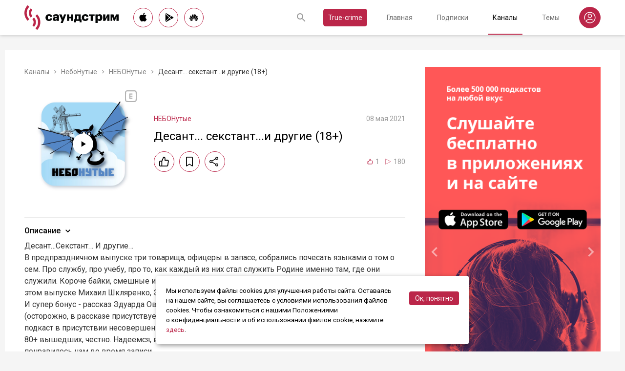

--- FILE ---
content_type: text/html; charset=utf-8
request_url: https://soundstream.media/clip/desant-sekstant-i-drugiye-18
body_size: 45032
content:
<!doctype html>
<html data-n-head-ssr prefix="og: https://ogp.me/ns#" lang="ru" data-n-head="%7B%22prefix%22:%7B%22ssr%22:%22og:%20https://ogp.me/ns#%22%7D,%22lang%22:%7B%22ssr%22:%22ru%22%7D%7D">
  <head >
    <title>Десант... секстант...и другие (18+) - слушать подкаст</title><meta data-n-head="ssr" charset="utf-8"><meta data-n-head="ssr" name="apple-itunes-app" content="app-id=975657561"><meta data-n-head="ssr" name="google-play-app" content="app-id=media.soundstream.soundstream"><meta data-n-head="ssr" name="yandex-verification" content="b1d30c76e863da5a"><meta data-n-head="ssr" data-hid="charset" charset="utf-8"><meta data-n-head="ssr" data-hid="viewport" name="viewport" content="width=device-width, initial-scale=1, shrink-to-fit=no, user-scalable=no, viewport-fit=cover"><meta data-n-head="ssr" data-hid="mobile-web-app-capable" name="mobile-web-app-capable" content="yes"><meta data-n-head="ssr" data-hid="apple-mobile-web-app-title" name="apple-mobile-web-app-title" content="Слушайте все подкасты в одном месте"><meta data-n-head="ssr" data-hid="og:type" name="og:type" property="og:type" content="website"><meta data-n-head="ssr" data-hid="og:title" name="og:title" property="og:title" content="Слушайте все подкасты в одном месте"><meta data-n-head="ssr" data-hid="og:site_name" name="og:site_name" property="og:site_name" content="Саундстрим"><meta data-n-head="ssr" data-hid="og:description" name="og:description" property="og:description" content="всё, что можно услышать: подкасты, эксклюзивный контент, аудиокниги, редакторские подборки и никакой музыки."><meta data-n-head="ssr" data-hid="og:url" name="og:url" property="og:url" content="https://soundstream.media"><meta data-n-head="ssr" data-hid="og:image" name="og:image" property="og:image" content="https://soundstream.media/icons/ss20.png"><meta data-n-head="ssr" data-hid="description" name="description" content="Десант…Секстант… И другие…
В предпраздничном выпуске три товарища, офицеры в запасе, собрались почесать языками о том о сем. Про службу, про учебу, про то, как каждый из них стал служить Родине именно..."><meta data-n-head="ssr" data-hid="ogTitle" property="og:title" content="Десант... секстант...и другие (18+) - слушать подкаст"><meta data-n-head="ssr" data-hid="ogDescription" property="og:description" content="Десант…Секстант… И другие…
В предпраздничном выпуске три товарища, офицеры в запасе, собрались почесать языками о том о сем. Про службу, про учебу, про то, как каждый из них стал служить Родине именно..."><meta data-n-head="ssr" data-hid="ogImage" property="og:image" content="undefined"><meta data-n-head="ssr" data-hid="ogUrl" property="og:url" content="https://soundstream.media/clip/desant-sekstant-i-drugiye-18"><link data-n-head="ssr" rel="stylesheet" href="https://fonts.googleapis.com/css?family=Roboto:300,400,500&amp;amp;subset=cyrillic"><link data-n-head="ssr" data-hid="shortcut-icon" rel="shortcut icon" href="/_nuxt/icons/icon_64x64.d15ca3.png"><link data-n-head="ssr" data-hid="apple-touch-icon" rel="apple-touch-icon" href="/_nuxt/icons/icon_512x512.d15ca3.png" sizes="512x512"><link data-n-head="ssr" rel="manifest" href="/_nuxt/manifest.4075804f.json" data-hid="manifest"><link data-n-head="ssr" data-hid="canonical" rel="canonical" href="https://soundstream.media/clip/desant-sekstant-i-drugiye-18"><script data-n-head="ssr" src="https://cdn.jsdelivr.net/npm/hls.js@latest" async></script><link rel="preload" href="/_nuxt/1e3b36b.js" as="script"><link rel="preload" href="/_nuxt/ab60b9d.js" as="script"><link rel="preload" href="/_nuxt/b76c47c.js" as="script"><link rel="preload" href="/_nuxt/4759f8f.js" as="script"><link rel="preload" href="/_nuxt/ace1820.js" as="script"><link rel="preload" href="/_nuxt/89877d2.js" as="script"><style data-vue-ssr-id="090a7129:0 7e56e4e3:0 cd6a4952:0 eb171436:0 b1945032:0 8c1e1c5a:0 16cf8b94:0 81a300f0:0 46956639:0 ca1901e6:0 b9d6b68a:0 5d5d2069:0 38bb7bae:0 440eedb0:0 0f7cb374:0 f76fe57a:0 46fba139:0 022be9b6:0 33c6b1b6:0 5488117d:0 a6bb840e:0 568fce96:0 24f1c80c:0">*{margin:0;padding:0;box-sizing:border-box}html{font-size:16px;line-height:24px}body,html{height:100%}body{font-family:"Roboto",Arial,sans-serif;font-size:1rem;line-height:1.5;width:100%;color:#000;background:#f5f5f5;-webkit-text-size-adjust:100%;-moz-text-size-adjust:100%;-ms-text-size-adjust:100%}article,aside,details,figcaption,figure,footer,header,main,nav,section,summary{display:block}img{display:inline-block;vertical-align:middle;border:none;max-width:100%}button,input,textarea{color:#000;outline:none;border:none;font-family:"Roboto",Arial,sans-serif;font-size:1rem;line-height:1.5;-webkit-appearance:none;-moz-appearance:none}button{background:none;cursor:pointer;border:none}button:disabled{cursor:auto}button::-moz-focus-inner{border:0}:focus{outline:none}::-moz-focus-inner{border:0}::selection{background:rgba(246,77,88,.1)}::-moz-selection{background:rgba(246,77,88,.1)}a{color:#bb2649;outline:none;text-decoration:none;transition:all .2s ease-in-out}.link{text-decoration:underline}.link:hover{text-decoration:none}svg{display:block}h1,h2,h3,h4,h5,h6{font-family:"Roboto",Arial,sans-serif;font-weight:400;padding-top:5px;line-height:1.25;padding-bottom:3px}h1{margin:0 0 10px}@media (min-width:1020px){h1{font-size:1.75rem}}@media (min-width:780px) and (max-width:1019px){h1{font-size:1.5rem}}@media (max-width:779px){h1{font-size:1.25rem}}h2{margin:0 0 10px}@media (min-width:1020px){h2{font-size:1.5rem}}@media (min-width:780px) and (max-width:1019px){h2{font-size:1.25rem}}@media (max-width:779px){h2{font-size:1.125rem}}h3{margin:0 0 10px}@media (min-width:1020px){h3{font-size:1.375rem}}@media (min-width:780px) and (max-width:1019px){h3{font-size:1.125rem}}@media (max-width:779px){h3{font-size:1rem}}h4{margin:0 0 10px}@media (min-width:1020px){h4{font-size:1.25rem}}@media (min-width:780px) and (max-width:1019px){h4{font-size:1rem}}@media (max-width:779px){h4{font-size:.875rem}}h5{margin:0 0 10px}@media (min-width:1020px){h5{font-size:1.125rem}}@media (min-width:780px) and (max-width:1019px){h5{font-size:.875rem}}@media (max-width:779px){h5{font-size:.75rem}}h6{margin:0 0 10px}@media (min-width:1020px){h6{font-size:1rem}}@media (min-width:780px) and (max-width:1019px){h6{font-size:.875rem}}@media (max-width:779px){h6{font-size:.75rem}}p{margin:0 0 1rem}ol,ul{padding-left:20px;margin-bottom:16px}li{margin-bottom:8px}b,strong{font-weight:500}#__layout,#__nuxt{width:100%;height:100%}.modal--opened,.wrapper{overflow:hidden}.wrapper{width:100%;min-height:100%;display:flex;flex-direction:column}.inner{position:relative;margin:0 auto;background:#fff}@media (min-width:1260px){.inner{max-width:1260px;padding:0 40px}}@media (min-width:1020px) and (max-width:1259px){.inner{max-width:1020px;padding:0 30px}}@media (min-width:780px) and (max-width:1019px){.inner{max-width:780px;padding:0 20px}}@media (max-width:779px){.inner{width:100%;padding:0 16px}}.main{flex:1}@media (min-width:1020px){.main{margin:102px 0 60px}}@media (max-width:1019px){.main{margin:72px 0 40px}}@media (min-width:1260px){.main>.inner{min-height:calc(100vh - 405px)}}@media (min-width:1020px) and (max-width:1259px){.main>.inner{min-height:calc(100vh - 394px)}}@media (min-width:780px) and (max-width:1019px){.main>.inner{min-height:calc(100vh - 310px)}}@media (max-width:779px){.main>.inner{min-height:calc(100vh - 409px)}}.page{width:100%}@media (min-width:1260px){.page{padding-top:35px;padding-bottom:35px}}@media (min-width:780px) and (max-width:1259px){.page{padding-top:25px;padding-bottom:25px}}@media (max-width:779px){.page{padding-top:20px;padding-bottom:20px}}.page__cover{position:relative}@media (min-width:1260px){.page__cover{margin:-35px -40px 25px}}@media (min-width:780px) and (max-width:1259px){.page__cover{margin-top:-25px}}@media (min-width:1020px) and (max-width:1259px){.page__cover{margin-left:-30px;margin-right:-30px;margin-bottom:25px}}@media (min-width:780px) and (max-width:1019px){.page__cover{margin-left:-20px;margin-right:-20px;margin-bottom:18px}}@media (max-width:779px){.page__cover{margin:-20px -16px 17px}}.page__cover img{max-width:none;width:100%}.page__cover--bg{max-height:280px;height:280px}.page__cover--channels{background:url(/_nuxt/img/channels-cover.4e7952b.jpg) no-repeat scroll 50% 50%}@media only screen and (-webkit-min-device-pixel-ratio:1.5),only screen and (min-resolution:144dpi){.page__cover--channels{background:url(/_nuxt/img/channels-cover@2x.ca4dd9f.jpg);background-size:1260px 280px}}.page__cover-mask{width:100%;background:url(/_nuxt/img/ss-logo-icon.9c5b2b3.png) no-repeat scroll 50% 50%;background-size:75px 75px;display:flex;align-content:center;justify-content:center}.page__cover-mask:after{content:"";display:block;padding-top:22.223%}.page__title{display:flex;border-bottom:1px solid #ebebeb;justify-content:space-between;align-items:flex-end}@media (min-width:1020px){.page__title{margin-bottom:20px;padding-bottom:10px}}@media (max-width:1019px){.page__title{margin-bottom:15px;padding-bottom:5px}}.page__title h1{margin:0;padding-top:0;font-weight:400}@media (min-width:1020px){.page__title h1{font-size:1.75rem}}@media (min-width:780px) and (max-width:1019px){.page__title h1{font-size:1.5rem}}@media (max-width:779px){.page__title h1{font-size:1.25rem}}.page__title--pseudo{border-bottom:1px solid #ebebeb}@media (max-width:1019px){.page__title--pseudo{margin-bottom:15px;padding-bottom:5px}}@media (min-width:1020px){.page__title--pseudo{font-size:1.75rem;margin-bottom:20px;padding-bottom:10px}}@media (min-width:780px) and (max-width:1019px){.page__title--pseudo{font-size:1.5rem}}@media (max-width:779px){.page__title--pseudo{font-size:1.25rem}}.page__sub-title{display:flex;align-items:baseline}@media (min-width:1020px){.page__sub-title{font-size:1.5rem;margin-bottom:12px}}@media (min-width:780px) and (max-width:1019px){.page__sub-title{font-size:1.375rem;margin-bottom:10px}}@media (max-width:779px){.page__sub-title{font-size:1.125rem;margin-bottom:10px}}.page__sub-title span{color:#9b9b9b}@media (min-width:1020px){.page__sub-title span{margin-left:18px;font-size:1rem}}@media (min-width:780px) and (max-width:1019px){.page__sub-title span{margin-left:15px;font-size:.875rem}}@media (max-width:779px){.page__sub-title span{margin-left:10px;font-size:.75rem}}.page__sub-title a,.page__sub-title button{color:#bb2649;transition:all .3s ease-in-out}@media not all and (pointer:coarse){.page__sub-title a:hover,.page__sub-title button:hover{opacity:.8}}@media (min-width:1020px){.page__sub-title a,.page__sub-title button{margin-left:18px;font-size:1rem}}@media (min-width:780px) and (max-width:1019px){.page__sub-title a,.page__sub-title button{margin-left:15px;font-size:.875rem}}@media (max-width:779px){.page__sub-title a,.page__sub-title button{margin-left:10px;font-size:.75rem}}.page__description{color:#333;font-size:1rem;margin-bottom:25px}.page__breadcrumbs{flex-wrap:wrap;color:#9b9b9b;margin-bottom:12px;font-size:.875rem}.page__breadcrumbs>*{display:inline}.page__breadcrumbs span{color:#333}.page__breadcrumbs a{transition:all .3s ease-in-out;color:grey}@media not all and (pointer:coarse){.page__breadcrumbs a:hover{color:#bb2649}}.page__breadcrumbs svg{width:14px;height:14px;margin:0 5px;position:relative;top:2px}.page__list{display:flex;flex-wrap:wrap;align-items:flex-start}@media (min-width:780px){.page__list{margin:0 -10px}}@media (max-width:779px){.page__list{margin:0 -8px}}.page__more{height:60px;position:relative}.page__empty{font-size:1rem;color:#9b9b9b}.page__aside--right{flex-shrink:0}@media (min-width:1260px){.page__aside--right{width:400px;padding-left:40px}}@media (min-width:1020px) and (max-width:1259px){.page__aside--right{width:320px;padding-left:20px}}@media (min-width:780px) and (max-width:1019px){.page__aside--right{width:280px;padding-left:20px}}@media (max-width:779px){.page__aside--right{text-align:center;max-width:100%;padding-top:10px}}.page__col{flex-grow:1}@media (min-width:780px){.page-row{display:flex}}.page-ctrl{display:flex}.page-ctrl__item{color:#9b9b9b;position:relative;transition:all .3s ease-in-out}@media not all and (pointer:coarse){.page-ctrl__item:hover{color:#000}}@media (min-width:780px){.page-ctrl__item{padding:1px 10px;font-size:1rem}}@media (min-width:1020px){.page-ctrl__item{margin-left:20px}}@media (min-width:780px) and (max-width:1019px){.page-ctrl__item{margin-left:15px}}@media (max-width:779px){.page-ctrl__item{margin-left:5px;padding:1px 7px;font-size:.875rem}}.page-ctrl__item--active{color:#bb2649}@media not all and (pointer:coarse){.page-ctrl__item--active:hover{color:#bb2649}}.page-ctrl__item--active:after{content:"";height:1px;width:100%;background:#bb2649;position:absolute;left:0}@media (min-width:1020px){.page-ctrl__item--active:after{bottom:-11px}}@media (max-width:1019px){.page-ctrl__item--active:after{bottom:-6px}}.cover{position:relative}.cover__mask{width:100%;background:url(/_nuxt/img/ss-logo-icon.9c5b2b3.png) no-repeat scroll 50% 50%;background-size:75px 75px;display:flex;align-content:center;justify-content:center}.cover__mask:after{content:"";display:block;padding-top:100%}.cover__button{position:absolute;left:0;top:0;width:100%;height:100%;display:flex;align-items:center;justify-content:center;border:3px solid transparent;transition:all .3s ease-in-out}@media not all and (pointer:coarse){.cover__button:hover{border-color:#bb2649;background:rgba(0,0,0,.1)}}.cover__button:hover .cover__icon{opacity:1;background:#bb2649;fill:#fff}.cover__icon{position:relative;width:42px;height:42px;border-radius:42px;display:flex;align-items:center;justify-content:center;background:#fff;fill:#000;transition:all .3s ease-in-out}.cover__icon--active{background:#bb2649;fill:#fff}.cover__explicit{position:absolute;right:10px;top:10px;border-radius:3px;z-index:10}.cover__icon--bell{left:-10px;top:-10px;width:28px;height:28px;border-radius:28px;display:flex;align-items:center;justify-content:center}.cover__icon--bell,.cover__icon--dot{position:absolute;background:#bb2649;z-index:10}.cover__icon--dot{border-radius:10px;width:14px;height:14px;right:-5px;top:-5px}.list-item{transition:none}@media (min-width:780px){.list-item{padding:0 10px}}@media (max-width:779px){.list-item{padding:0 8px}}.list-item__link{color:#000;transition:color .3s ease-in-out}@media not all and (pointer:coarse){.list-item__link:hover{color:#bb2649}}.list-item__cover{flex-shrink:0;display:block}.list-item__cover button{width:100%}.list-item__image{transition:all .3s ease-in-out;width:100%;max-width:none}.list-item__meta{display:flex;align-items:center;justify-content:space-between;margin-top:auto}.list-item__published{color:#9b9b9b;font-size:.875rem;margin-right:auto}.list-item__title{color:#000;transition:color .3s ease-in-out;line-height:1.2}.list-item__title a{color:#000}@media not all and (pointer:coarse){.list-item__title a:hover{color:#bb2649}}.list-item--row{display:flex}@media (min-width:780px){.list-item--row{margin-bottom:20px}}@media (max-width:779px){.list-item--row{margin-bottom:16px}}@media (min-width:780px){.list-item--row{width:50%}}@media (max-width:779px){.list-item--row{width:100%}}@media (min-width:780px){.list-item--row .list-item__cover{margin-right:20px}}@media (min-width:1260px){.list-item--row .list-item__cover{width:180px;height:180px}}@media (min-width:1020px) and (max-width:1259px){.list-item--row .list-item__cover{width:130px;height:130px}}@media (min-width:780px) and (max-width:1019px){.list-item--row .list-item__cover{width:100px;height:100px}}@media (max-width:779px){.list-item--row .list-item__cover{width:80px;height:80px;margin-right:15px}}.list-item--row .list-item__info{flex-grow:1;display:flex;flex-direction:column}@media (min-width:1260px){.list-item--row .list-item__info{padding:12px 0 10px}}@media (min-width:1020px) and (max-width:1259px){.list-item--row .list-item__info{padding:5px 0 2px}}@media (min-width:780px) and (max-width:1019px){.list-item--row .list-item__info{padding:4px 0 2px}}@media (max-width:779px){.list-item--row .list-item__info{padding:4px 0 1px}}.list-item--row .list-item__title{line-height:1.25;word-break:break-word}@media (min-width:780px){.list-item--row .list-item__title{overflow:hidden;text-overflow:ellipsis;-webkit-line-clamp:2;display:-webkit-box;-webkit-box-orient:vertical}}@media (max-width:779px){.list-item--row .list-item__title{overflow:hidden;text-overflow:ellipsis;-webkit-line-clamp:1;display:-webkit-box;-webkit-box-orient:vertical}}@media (min-width:1260px){.list-item--row .list-item__title{font-size:1.375rem;margin-bottom:10px}}@media (min-width:1020px) and (max-width:1259px){.list-item--row .list-item__title{font-size:1.25rem;margin-bottom:5px}}@media (min-width:780px) and (max-width:1019px){.list-item--row .list-item__title{font-size:1.125rem;margin-bottom:5px}}@media (max-width:779px){.list-item--row .list-item__title{font-size:1rem;margin-bottom:5px}}.list-item--row .list-item__text{color:#9b9b9b;font-weight:300;word-break:break-word}@media (min-width:1260px){.list-item--row .list-item__text{font-size:1rem;overflow:hidden;text-overflow:ellipsis;-webkit-line-clamp:4;display:-webkit-box;-webkit-box-orient:vertical;line-height:22px}}@media (min-width:1020px) and (max-width:1259px){.list-item--row .list-item__text{font-size:1rem;overflow:hidden;text-overflow:ellipsis;-webkit-line-clamp:3;display:-webkit-box;-webkit-box-orient:vertical;line-height:22px}}@media (min-width:780px) and (max-width:1019px){.list-item--row .list-item__text{font-size:.875rem;overflow:hidden;text-overflow:ellipsis;-webkit-line-clamp:2;display:-webkit-box;-webkit-box-orient:vertical;line-height:20px}}@media (max-width:779px){.list-item--row .list-item__text{font-size:.875rem;overflow:hidden;text-overflow:ellipsis;-webkit-line-clamp:2;display:-webkit-box;-webkit-box-orient:vertical;line-height:20px}}@media (min-width:1260px){.list-item--clip .list-item__text,.list-item--playlist .list-item__text{overflow:hidden;text-overflow:ellipsis;-webkit-line-clamp:3;display:-webkit-box;-webkit-box-orient:vertical}}@media (min-width:1020px) and (max-width:1259px){.list-item--clip .list-item__text,.list-item--playlist .list-item__text{overflow:hidden;text-overflow:ellipsis;-webkit-line-clamp:2;display:-webkit-box;-webkit-box-orient:vertical}}@media (min-width:780px) and (max-width:1019px){.list-item--clip .list-item__text,.list-item--playlist .list-item__text{overflow:hidden;text-overflow:ellipsis;-webkit-line-clamp:1;display:-webkit-box;-webkit-box-orient:vertical}}@media (max-width:779px){.list-item--clip .list-item__text,.list-item--playlist .list-item__text{overflow:hidden;text-overflow:ellipsis;-webkit-line-clamp:1;display:-webkit-box;-webkit-box-orient:vertical}}@media (min-width:1260px){.list-item--grid{width:16.666667%}}@media (min-width:1020px) and (max-width:1259px){.list-item--grid{width:20%}}@media (min-width:780px) and (max-width:1019px){.list-item--grid{width:25%}}@media (min-width:540px) and (max-width:779px){.list-item--grid{width:33.33333%}}@media (max-width:539px){.list-item--grid{width:50%}}@media (min-width:780px){.list-item--grid{margin-bottom:35px}}@media (max-width:779px){.list-item--grid{margin-bottom:25px}}@media (min-width:780px){.list-item--grid .list-item__cover{margin-bottom:10px}}@media (max-width:779px){.list-item--grid .list-item__cover{margin-bottom:5px}}.list-item--grid .list-item__title{line-height:1.4}@media (min-width:780px){.list-item--grid .list-item__title{font-size:1rem}}@media (max-width:779px){.list-item--grid .list-item__title{font-size:.875rem}}@media not all and (pointer:coarse){.list-item--channel:hover .list-item__title,.list-item--playlist:hover .list-item__title{color:#bb2649}.list-item--channel:hover .cover__button,.list-item--playlist:hover .cover__button{border-color:#bb2649;background:rgba(0,0,0,.1)}}.clips .list-item,.sp-list .list-item{width:100%}.button-icon{overflow:hidden;position:relative;width:42px;height:42px;border-radius:42px;border:1px solid #bb2649;background:#fff;display:flex;align-items:center;justify-content:center;fill:#000;color:#000;transition:all .3s ease-in-out}@media not all and (pointer:coarse){.button-icon:hover{background:#bb2649;fill:#fff;color:#fff}}.button-icon--active{background:#bb2649;fill:#fff;color:#fff}.form{max-width:380px}.form,.form__item{margin-bottom:20px}.form__item{position:relative;padding-right:15px}.form__item-caption{font-size:.75rem;font-style:italic;color:grey;padding-top:3px}.form__area,.form__input,.form__select{width:100%;display:block;font-size:.875rem;border:1px solid rgba(0,0,0,.2);height:42px;padding:10px 14px}.form__area{height:120px}.form__select{padding:10px 11px}.form__select-label{font-size:.875rem;position:absolute;top:1px;bottom:1px;left:1px;right:16px;padding:10px 13px;color:rgba(0,0,0,.55);pointer-events:none;background:#fff}.form__required{position:absolute;top:5px;right:0;font-size:1rem;color:red}.form__required-text{font-size:.75rem;color:grey;font-style:italic;margin-bottom:10px}.form__required-text span{color:red}.form__submit-button{height:52px;line-height:52px;border:1px solid #bb2649;border-radius:52px;display:inline-block;color:#000;padding:0 40px;transition:all .3s ease-in-out;font-size:1rem}@media not all and (pointer:coarse){.form__submit-button:hover{background:#bb2649;color:#fff}}.form__submit-button--filled{background:#bb2649;color:#fff}@media not all and (pointer:coarse){.form__submit-button--filled:hover{opacity:.8}}.form__submit{margin-bottom:20px}.checkbox{cursor:pointer;width:60px;min-width:60px;height:32px;border-radius:32px;background:#e6e6e6;padding:1px;display:flex;margin-right:20px;position:relative}.checkbox:before{content:"";width:30px;height:30px;border-radius:30px;background:#fff;position:absolute;top:1px;left:1px;transition:all .3s ease-in-out}.checkbox--active{background:#bb2649}.checkbox--active:before{left:29px}.error{display:flex;width:100%;background:#fff;padding:30px 0;align-items:center;justify-content:center}@media (min-width:1260px){.error{min-height:calc(100vh - 405px)}}@media (min-width:1020px) and (max-width:1259px){.error{min-height:calc(100vh - 394px)}}@media (min-width:780px) and (max-width:1019px){.error{min-height:calc(100vh - 310px)}}@media (max-width:779px){.error{min-height:calc(100vh - 409px)}}.error__info{text-align:center;max-width:400px}.error__icon{width:100px;height:100px;margin:0 auto 15px;background:url(/_nuxt/img/ss-logo-icon.9c5b2b3.png) no-repeat scroll 0 0;background-size:cover}.error__title{font-size:1.25rem;font-weight:500;color:#bb2649;margin-bottom:10px}.error__text{color:#7a7a7e;font-size:.875rem}.hooper{position:relative;width:100%}.hooper,.hooper *{box-sizing:border-box}.hooper li{margin:0}.hooper-list{overflow:hidden;width:100%;height:100%}.hooper-track{display:flex;box-sizing:border-box;width:100%;height:100%;padding:0;margin:0}.hooper.is-vertical .hooper-track{flex-direction:column;height:200px}.hooper.is-rtl{direction:rtl}.hooper-sr-only{position:absolute;width:1px;height:1px;padding:0;margin:-1px;overflow:hidden;clip:rect(0,0,0,0);border:0}.hooper-slide{flex-shrink:0;height:100%;margin:0;padding:0;list-style:none}.hooper-progress{position:absolute;top:0;right:0;left:0;height:4px;background-color:#efefef}.hooper-progress-inner{height:100%;background-color:#4285f4;transition:.3s}.hooper-pagination{position:absolute;bottom:0;right:50%;transform:translateX(50%);display:flex;padding:5px 10px}.hooper-indicators{display:flex;list-style:none;margin:0;padding:0}.hooper-indicator.is-active,.hooper-indicator:hover{opacity:1}.hooper-indicator{margin:0 5px;width:6px;height:6px;border-radius:5px;border:none;padding:0;background-color:#fff;cursor:pointer;opacity:.5}.hooper-pagination.is-vertical{bottom:auto;right:0;top:50%;transform:translateY(-50%)}.hooper-pagination.is-vertical .hooper-indicators{flex-direction:column}.hooper-pagination.is-vertical .hooper-indicator{width:6px}.hooper-next,.hooper-prev{background-color:transparent;border:none;padding:1em;position:absolute;top:50%;transform:translateY(-50%);cursor:pointer}.hooper-next.is-disabled,.hooper-prev.is-disabled{opacity:.3;cursor:not-allowed}.hooper-next{right:0}.hooper-next,.hooper-prev{opacity:.5;padding:0}.hooper-next:hover,.hooper-prev:hover{opacity:1}.hooper-next svg,.hooper-prev svg{width:40px;height:40px;fill:#fff}.hooper-prev{left:0}.hooper-navigation.is-vertical .hooper-next{top:auto;bottom:0;transform:none}.hooper-navigation.is-vertical .hooper-prev{top:0;bottom:auto;right:0;left:auto;transform:none}.hooper-navigation.is-rtl .hooper-prev{left:auto;right:0}.hooper-navigation.is-rtl .hooper-next{right:auto;left:0}.toast-container{position:fixed;z-index:9999;font-size:.8125rem}.toast-container .ease-out-top-enter{opacity:0;transform:translateY(-50%)}.toast-container .ease-out-top-enter-to{transition:all .5s;transform:translateY(0)}.toast-container .ease-out-top-leave-to{opacity:0;transition:all .5s;transform:translateY(-50%)}.toast-container .ease-out-top-leave-active{position:absolute}.toast-container .ease-out-top-move{transition:all .5s}.toast{color:#fff;padding:20px;margin-bottom:10px;border-radius:4px;position:relative;box-shadow:0 2px 2px 0 rgba(0,0,0,.25)}@media (min-width:780px){.toast{width:360px}}@media (max-width:779px){.toast{width:280px}}.toast__position--center{left:50%}@media (min-width:1260px){.toast__position--center{top:82px}}@media (min-width:780px){.toast__position--center{margin-left:-180px}}@media (min-width:1020px) and (max-width:1259px){.toast__position--center{top:80px}}@media (max-width:779px){.toast__position--center{margin-left:-140px;top:60px}}.toast div.toast-close-button{position:absolute;right:10px;top:5px}.toast div.toast-close-button button{color:#fff}.toast__title{font-weight:700}.toast--error{background:#dc3545}.toast--info{background:#007bff}.toast--wait{background:#17a2b8}.toast--success{background:#28a745}.toast--warning{background:#ffc107}
.nuxt-progress{position:fixed;top:0;left:0;right:0;height:2px;width:0;opacity:1;transition:width .1s,opacity .4s;background-color:#f64d58;z-index:999999}.nuxt-progress.nuxt-progress-notransition{transition:none}.nuxt-progress-failed{background-color:red}
.header[data-v-45dbddb0]{background:#fff;position:fixed;left:0;top:0;width:100%;transform:translateZ(0);z-index:1020;box-shadow:0 0 7px 0 rgba(0,0,0,.24)}@media (min-width:1020px){.header[data-v-45dbddb0]{height:72px}}@media (max-width:1019px){.header[data-v-45dbddb0]{height:52px}}.header__inner[data-v-45dbddb0]{height:100%;display:flex;align-items:center;justify-content:space-between}@media (min-width:780px){.header__button--nav[data-v-45dbddb0]{display:none}}@media (max-width:779px){.header__button--nav[data-v-45dbddb0]{width:30px;height:30px;display:flex;align-items:center;justify-content:center;margin-left:-8px}}.header__logo[data-v-45dbddb0]{transition:all .3s ease-in-out}@media not all and (pointer:coarse){.header__logo[data-v-45dbddb0]:hover{opacity:.7}}@media (min-width:1260px){.header__logo[data-v-45dbddb0]{margin-right:30px}}@media (min-width:1020px) and (max-width:1259px){.header__logo[data-v-45dbddb0]{margin-right:20px}}@media (min-width:780px) and (max-width:1019px){.header__logo[data-v-45dbddb0]{margin-right:15px}}@media (max-width:779px){.header__logo[data-v-45dbddb0]{margin:auto}}@media (max-width:1019px){.header__icon--logo[data-v-45dbddb0]{width:120px;height:32px}}@media (min-width:1260px){.header__stores[data-v-45dbddb0]{margin-right:10px}}
.store-links[data-v-7a15dde0]{display:flex;justify-content:space-between}.store-links__item--icon[data-v-7a15dde0]{border-radius:40px;display:flex;align-items:center;justify-content:center;color:#000;transition:all .3s ease-in-out}@media not all and (pointer:coarse){.store-links__item--icon[data-v-7a15dde0]:hover{color:#fff;background:#bb2649}}@media (min-width:780px){.store-links__item--icon[data-v-7a15dde0]{border:1px solid #bb2649}}@media (min-width:1020px){.store-links__item--icon[data-v-7a15dde0]{width:40px;height:40px}}@media (min-width:780px) and (max-width:1019px){.store-links__item--icon[data-v-7a15dde0]{width:32px;height:32px}}.store-links__icon--google[data-v-7a15dde0]{margin-left:3px}.store-links__icon--apple[data-v-7a15dde0]{margin-bottom:3px}.store-links__icon[data-v-7a15dde0]{width:18px;height:18px}.store-links__badge[data-v-7a15dde0]{height:40px;width:132px;transition:all .3s ease-in-out}@media not all and (pointer:coarse){.store-links__badge[data-v-7a15dde0]:hover{opacity:.7}}@media (min-width:780px) and (max-width:1019px){.header .store-links__item[data-v-7a15dde0]{margin-right:10px}}@media (max-width:779px){.header .store-links__item[data-v-7a15dde0]{margin:0 0 0 10px}}@media (max-width:779px){.header .store-links__icon--google[data-v-7a15dde0]{margin:0;width:16px;height:16px}}@media (max-width:779px){.header .store-links__icon--apple[data-v-7a15dde0]{margin:0 0 5px}}@media (min-width:1260px){.header .store-links__item[data-v-7a15dde0]{margin:0 12px 0 0}}@media (min-width:780px) and (max-width:1259px){.header .store-links__item[data-v-7a15dde0]{margin:0 10px 0 0}}@media (min-width:780px) and (max-width:1259px){.footer .store-links[data-v-7a15dde0]{flex-wrap:wrap;justify-content:flex-end;max-width:295px}}@media (max-width:779px){.footer .store-links[data-v-7a15dde0]{margin:0 -5px;flex-wrap:wrap;justify-content:center}}@media (min-width:1260px){.footer .store-links__item[data-v-7a15dde0]{margin:0 0 0 12px}}@media (min-width:780px) and (max-width:1259px){.footer .store-links__item[data-v-7a15dde0]{margin:0 0 0 10px}}@media (max-width:779px){.footer .store-links__item[data-v-7a15dde0]{margin:0 5px 10px}}@media (min-width:780px) and (max-width:1259px){.footer .store-links__item--apple[data-v-7a15dde0]{margin-left:50px;margin-bottom:12px}}.playlist .store-links__item[data-v-7a15dde0]{margin:0 0 0 10px;display:block}@media (min-width:780px) and (max-width:1019px){.playlist .store-links__item[data-v-7a15dde0]{margin-bottom:10px}}@media (max-width:539px){.playlist .store-links__item[data-v-7a15dde0]{margin-bottom:10px}}.playlist .store-links__badge[data-v-7a15dde0]{height:42px;width:142px}@media (min-width:780px) and (max-width:1019px){.playlist .store-links[data-v-7a15dde0]{display:block}}@media (max-width:539px){.playlist .store-links[data-v-7a15dde0]{display:block}}
.search[data-v-603932ec]{position:relative;margin-left:auto;display:flex;align-items:center;height:30px;transition:all .3s ease-in-out}@media (max-width:779px){.search[data-v-603932ec]{margin-right:-10px;margin-left:10px}}.search__input[data-v-603932ec]{display:none;flex-grow:1;height:30px}@media (min-width:1020px){.search__input[data-v-603932ec]{font-size:.875rem}}@media (max-width:1019px){.search__input[data-v-603932ec]{font-size:.8125rem}}.search__button[data-v-603932ec]{width:30px;height:30px;display:flex;align-items:center;justify-content:center;transition:all .3s ease-in-out}@media not all and (pointer:coarse){.search__button[data-v-603932ec]:hover{opacity:.7}}.search__button--clear[data-v-603932ec]{display:none}.search--opened[data-v-603932ec]{flex-grow:1}@media (max-width:779px){.search--opened[data-v-603932ec]{position:absolute;margin:0;left:5px;right:5px;top:0;height:100%}}.search--opened .search__input[data-v-603932ec]{display:block;padding:0 35px;width:100px}@media (min-width:780px){.search--opened .search__input[data-v-603932ec]{border-bottom:1px solid #9b9b9b}}@media (max-width:779px){.search--opened .search__input[data-v-603932ec]{height:100%}}.search--opened .search__button--submit[data-v-603932ec]{position:absolute;left:0;top:0}.search--opened .search__button--submit svg[data-v-603932ec]{fill:#bb2649}.search--opened .search__button--clear[data-v-603932ec]{display:flex;position:absolute;right:0;top:0}@media (max-width:779px){.search--opened .search__button[data-v-603932ec]{top:11px}}
.header-nav[data-v-76fa3dea]{display:flex}@media (min-width:1260px){.header-nav[data-v-76fa3dea]{font-size:1rem}}@media (min-width:1020px){.header-nav[data-v-76fa3dea]{font-size:.875rem}}@media (min-width:780px) and (max-width:1019px){.header-nav[data-v-76fa3dea]{font-size:.8125rem}}@media (max-width:779px){.header-nav[data-v-76fa3dea]{display:none}}@media (min-width:1260px){.header-nav__item[data-v-76fa3dea]{margin-left:30px}}@media (min-width:1020px) and (max-width:1259px){.header-nav__item[data-v-76fa3dea]{margin-left:20px}}@media (min-width:780px) and (max-width:1019px){.header-nav__item[data-v-76fa3dea]{margin-left:10px}}.header-nav__link[data-v-76fa3dea]{position:relative;color:#333;opacity:.7;transition:all .3s ease-in-out}@media not all and (pointer:coarse){.header-nav__link[data-v-76fa3dea]:hover{opacity:1}}@media (min-width:1020px){.header-nav__link[data-v-76fa3dea]{padding:10px}}@media (min-width:780px) and (max-width:1019px){.header-nav__link[data-v-76fa3dea]{padding:10px 5px}}.header-nav__link--emph[data-v-76fa3dea]{background-color:#bb2649;color:#fff;opacity:1;border-radius:5px}.header-nav__link--active[data-v-76fa3dea]{color:#000;opacity:1}.header-nav__link--active[data-v-76fa3dea]:after{content:"";position:absolute;left:0;width:100%;height:2px;background:#bb2649}@media (min-width:1020px){.header-nav__link--active[data-v-76fa3dea]:after{bottom:-17px}}@media (max-width:1019px){.header-nav__link--active[data-v-76fa3dea]:after{bottom:-7px}}.modal .header-nav[data-v-76fa3dea]{display:block;border-bottom:1px solid #ebebeb;padding-bottom:20px;margin-bottom:25px}.modal .header-nav__item[data-v-76fa3dea]{padding:8px 0}.modal .header-nav__link[data-v-76fa3dea]:after{display:none}.modal .header-nav__link--emph[data-v-76fa3dea]{margin-left:-10px;padding:6px 10px;border-radius:0}
.header-login[data-v-64c71384]{position:relative}.header-login:hover .user-nav[data-v-64c71384]{display:block}@media (min-width:1260px){.header-login[data-v-64c71384]{margin-left:30px}}@media (min-width:1020px) and (max-width:1259px){.header-login[data-v-64c71384]{margin-left:20px}}@media (min-width:780px) and (max-width:1019px){.header-login[data-v-64c71384]{margin-left:15px}}@media (max-width:779px){.header-login[data-v-64c71384]{display:none}}.header-login__button[data-v-64c71384]{border-radius:44px;border:1px solid #bb2649;display:flex;align-items:center;justify-content:center;background:#bb2649;overflow:hidden;transition:all .3s ease-in-out}@media not all and (pointer:coarse){.header-login__button[data-v-64c71384]:hover{opacity:.7}}@media (min-width:1020px){.header-login__button[data-v-64c71384]{width:44px;height:44px}}@media (min-width:780px) and (max-width:1019px){.header-login__button[data-v-64c71384]{width:36px;height:36px}}.header-login__button--image[data-v-64c71384]{background:none}.header-login__button--active[data-v-64c71384]:after{content:"";height:2px;background:#bb2649;width:100%;left:0;position:absolute;bottom:-14px}.header-login__avatar[data-v-64c71384]{width:100%;height:100%;-o-object-fit:cover;object-fit:cover;-o-object-position:center;object-position:center}@media (max-width:1019px){.header-login__icon[data-v-64c71384]{width:34px;height:34px}}.user-nav[data-v-64c71384]{position:absolute;width:260px;top:40px;right:-40px;padding-top:18px}.user-nav__inner[data-v-64c71384]{background:#fff;z-index:1020;padding:30px 40px;box-shadow:0 4px 7px 0 rgba(0,0,0,.24)}.user-nav__item[data-v-64c71384]{letter-spacing:1px;font-size:.875rem;margin-bottom:20px}.user-nav__link[data-v-64c71384]{color:#000;transition:all .3s ease-in-out}@media not all and (pointer:coarse){.user-nav__link[data-v-64c71384]:hover{color:#bb2649}}.user-nav__logout[data-v-64c71384]{padding-top:20px;border-top:1px solid #ebebeb}.user-nav__logout button[data-v-64c71384]{letter-spacing:1px;font-size:.875rem;transition:all .3s ease-in-out}@media not all and (pointer:coarse){.user-nav__logout button[data-v-64c71384]:hover{color:#bb2649}}.nav-enter-active[data-v-64c71384]{transition:all .3s ease-in-out}.nav-enter[data-v-64c71384],.nav-leave-to[data-v-64c71384]{transform:translateY(-18px);opacity:0}
.clip[data-v-13244872]{margin-bottom:30px}.clip__purchase-button[data-v-13244872]{display:none}.clip__row[data-v-13244872]{padding-top:5px;padding-bottom:30px;border-bottom:1px solid #ebebeb;margin-bottom:15px}@media (min-width:1020px){.clip__row[data-v-13244872]{display:flex;align-items:center}}@media (min-width:540px) and (max-width:779px){.clip__row[data-v-13244872]{display:flex;align-items:center}}.clip__cover[data-v-13244872]{flex-shrink:0;position:relative}@media (min-width:1260px){.clip__cover[data-v-13244872]{width:240px;margin-right:25px}}@media (min-width:1020px) and (max-width:1259px){.clip__cover[data-v-13244872]{width:200px;margin-right:25px}}@media (min-width:780px) and (max-width:1019px){.clip__cover[data-v-13244872]{width:100%;margin-bottom:15px}.clip__cover img[data-v-13244872]{width:100%}}@media (min-width:540px) and (max-width:779px){.clip__cover[data-v-13244872]{width:200px;margin-right:20px}}@media (max-width:539px){.clip__cover[data-v-13244872]{width:100%;margin-bottom:15px}.clip__cover img[data-v-13244872]{width:100%}}.clip__cover button[data-v-13244872]{display:block;width:100%}.clip__info[data-v-13244872]{flex-grow:1;display:flex;flex-direction:column}@media (min-width:1260px){.clip__info[data-v-13244872]{padding:15px 0 20px}}@media (min-width:1020px) and (max-width:1259px){.clip__info[data-v-13244872]{padding:10px 0 15px}}@media (min-width:540px) and (max-width:779px){.clip__info[data-v-13244872]{padding:5px 0 10px}}.clip__info--top[data-v-13244872]{margin-bottom:10px}.clip__info--bottom[data-v-13244872],.clip__info--top[data-v-13244872]{display:flex;justify-content:space-between;align-items:center}.clip__info--bottom[data-v-13244872]{margin-top:auto}.clip__published[data-v-13244872]{color:#9b9b9b;text-align:right}@media (min-width:780px){.clip__published[data-v-13244872]{font-size:.875rem}}@media (max-width:779px){.clip__published[data-v-13244872]{font-size:.75rem}}.clip__playlist[data-v-13244872]{transition:all .3s ease-in-out}@media not all and (pointer:coarse){.clip__playlist[data-v-13244872]:hover{opacity:.8}}@media (min-width:780px){.clip__playlist[data-v-13244872]{font-size:.875rem}}@media (max-width:779px){.clip__playlist[data-v-13244872]{font-size:.75rem}}.clip__title[data-v-13244872]{line-height:1.3;margin-bottom:15px}@media (min-width:1260px){.clip__title[data-v-13244872]{font-size:1.5rem}}@media (min-width:1020px) and (max-width:1259px){.clip__title[data-v-13244872]{font-size:1.375rem}}@media (min-width:780px) and (max-width:1019px){.clip__title[data-v-13244872]{font-size:1.25rem}}@media (max-width:779px){.clip__title[data-v-13244872]{font-size:1.125rem}}.clip__actions[data-v-13244872]{display:flex;align-items:center}.clip__actions-item[data-v-13244872]{margin-right:10px}.clip__description[data-v-13244872]{word-break:break-word;border-bottom:1px solid #ebebeb;padding-bottom:15px}.clip__description-title[data-v-13244872]{display:inline-flex;align-items:center;font-weight:500;font-size:1rem}.clip__description-text[data-v-13244872]{color:#333;white-space:pre-wrap;padding-top:7px}@media (min-width:1020px){.clip__description-text[data-v-13244872]{font-size:1rem}}@media (max-width:1019px){.clip__description-text[data-v-13244872]{font-size:.875rem}}.clip__description-icon[data-v-13244872]{transition:all .3s ease-in-out;margin-left:5px}.clip__description-icon--active[data-v-13244872]{transform:rotate(90deg)}.clip .stores-buttons[data-v-13244872]{margin-bottom:15px;text-align:right}.playlist__sub-title[data-v-13244872]{font-size:1rem;color:#9b9b9b;margin-bottom:2px}.playlist__title[data-v-13244872]{font-size:1.375rem;line-height:1.3;margin-bottom:20px}
.player-actions .like-button[data-v-6276d996]{width:34px;height:34px}.player-actions .like-button__icon[data-v-6276d996]{width:18px;height:18px}
.player-actions .favorites-button[data-v-46ab6a58]{width:34px;height:34px}.player-actions .favorites-button__icon[data-v-46ab6a58]{width:18px;height:18px}
.share-button[data-v-51c8e30d]{padding-right:4px}.page__cover .share-button[data-v-51c8e30d]{position:absolute;left:40px;bottom:20px}@media (min-width:1260px){.page__cover .share-button[data-v-51c8e30d]{left:40px;bottom:20px}}@media (min-width:1020px) and (max-width:1259px){.page__cover .share-button[data-v-51c8e30d]{left:30px;bottom:20px}}@media (min-width:780px) and (max-width:1019px){.page__cover .share-button[data-v-51c8e30d]{left:20px;bottom:15px}}@media (max-width:779px){.page__cover .share-button[data-v-51c8e30d]{left:16px;bottom:10px}}.player-actions .share-button[data-v-51c8e30d]{width:34px;height:34px;padding-right:2px}.player-actions .share-button__icon[data-v-51c8e30d]{width:18px;height:18px}
.counters[data-v-80d128d6]{font-size:.875rem}.counters[data-v-80d128d6],.counters__item[data-v-80d128d6]{display:flex;align-items:center}.counters__item[data-v-80d128d6]{margin:0 12px 0 0;color:#9b9b9b}.counters__item[data-v-80d128d6]:last-of-type{margin:0}.counters__item svg[data-v-80d128d6]{margin-right:5px}.counters--right .counters__item[data-v-80d128d6]{margin:0 0 0 20px}
.cover[data-v-6c2fb33c]{cursor:pointer}.list-item__meta a[data-v-6c2fb33c]{font-size:.875rem}
.list-item__icons[data-v-656673e8]{display:flex;align-items:center;margin-left:10px}.list-item__icons svg[data-v-656673e8]{margin-left:7px}
.loader[data-v-98de74d2]{position:absolute;z-index:90;left:0;top:0;width:100%;height:100%;display:flex;align-items:center;justify-content:center}.loader--fixed[data-v-98de74d2]{position:fixed;z-index:1040}.loader__dots[data-v-98de74d2]{display:flex}.loader__dot[data-v-98de74d2]{background-color:#bb2649;-webkit-animation-name:animation-data-v-98de74d2;animation-name:animation-data-v-98de74d2;-webkit-animation-duration:2s;animation-duration:2s;-webkit-animation-iteration-count:infinite;animation-iteration-count:infinite;-webkit-animation-direction:normal;animation-direction:normal}.loader__dot--md[data-v-98de74d2]{border-radius:8px;width:8px;height:8px;margin:0 4px}.loader__dot--sm[data-v-98de74d2]{border-radius:6px;width:6px;height:6px;margin:0 4px}.loader__dot--xs[data-v-98de74d2]{border-radius:4px;width:4px;height:4px;margin:0 2px}.loader__dot-2[data-v-98de74d2]{-webkit-animation-delay:.45s;animation-delay:.45s}.loader__dot-3[data-v-98de74d2]{-webkit-animation-delay:.9s;animation-delay:.9s}.button-icon .loader__dot[data-v-98de74d2],.cover .loader__dot[data-v-98de74d2],.player-control__play .loader__dot[data-v-98de74d2]{background:#fff}@-webkit-keyframes animation-data-v-98de74d2{50%{opacity:0}}@keyframes animation-data-v-98de74d2{50%{opacity:0}}.fade-loader-fast-enter-active[data-v-98de74d2],.fade-loader-fast-leave-active[data-v-98de74d2]{transition:opacity .5s}.fade-loader-fast-enter[data-v-98de74d2],.fade-loader-fast-leave-to[data-v-98de74d2]{opacity:0}.fade-loader-enter-active[data-v-98de74d2],.fade-loader-leave-active[data-v-98de74d2]{transition:opacity 1.5s}.fade-loader-enter[data-v-98de74d2],.fade-loader-leave-to[data-v-98de74d2]{opacity:0}
.footer[data-v-29309a94]{position:relative;background:#fff}@media (min-width:780px){.footer__top[data-v-29309a94]{display:flex;justify-content:space-between;align-items:center}}@media (min-width:1020px){.footer__top[data-v-29309a94]{padding:30px 0}}@media (min-width:780px) and (max-width:1019px){.footer__top[data-v-29309a94]{padding:25px 0}}@media (max-width:779px){.footer__top[data-v-29309a94]{padding:20px 0 10px}}.footer__logo[data-v-29309a94]{transition:all .3s ease-in-out}@media not all and (pointer:coarse){.footer__logo[data-v-29309a94]:hover{opacity:.7}}@media (min-width:1260px){.footer__logo[data-v-29309a94]{margin-left:50px}}@media (max-width:1019px){.footer__logo[data-v-29309a94]{display:none}}.footer__info[data-v-29309a94]{display:flex;flex-direction:column}@media (min-width:780px){.footer__info[data-v-29309a94]{align-items:flex-end}}@media (max-width:779px){.footer__info[data-v-29309a94]{align-items:center}}@media (min-width:1260px){.footer__social[data-v-29309a94]{margin-bottom:25px}}@media (max-width:1259px){.footer__social[data-v-29309a94]{margin-bottom:20px}}.footer__bottom[data-v-29309a94]{display:flex;justify-content:space-between;align-items:center;border-top:1px solid #9b9b9b}@media (min-width:780px){.footer__bottom[data-v-29309a94]{font-size:.75rem}}@media (min-width:1020px){.footer__bottom[data-v-29309a94]{height:58px}}@media (max-width:1019px){.footer__bottom[data-v-29309a94]{height:44px}}@media (max-width:779px){.footer__bottom[data-v-29309a94]{font-size:.6875rem}}.footer__agreement[data-v-29309a94]{color:#000;transition:all .3s ease-in-out}@media not all and (pointer:coarse){.footer__agreement[data-v-29309a94]:hover{opacity:.7}}.footer__subscriptions[data-v-29309a94]{color:#000;transition:all .3s ease-in-out}@media not all and (pointer:coarse){.footer__subscriptions[data-v-29309a94]:hover{opacity:.7}}.footer__end[data-v-29309a94]{position:absolute;left:0;bottom:0}
.footer-nav[data-v-0ebd9742]{display:flex}@media (min-width:1020px){.footer-nav[data-v-0ebd9742]{font-size:1rem}}@media (max-width:1019px){.footer-nav[data-v-0ebd9742]{font-size:.875rem}}@media (max-width:779px){.footer-nav[data-v-0ebd9742]{margin-bottom:15px;justify-content:space-around}}@media (min-width:1260px){.footer-nav__group[data-v-0ebd9742]{padding:0 20px 0 60px}}@media (min-width:1020px) and (max-width:1259px){.footer-nav__group[data-v-0ebd9742]{padding:0 15px 0 55px}}@media (min-width:780px) and (max-width:1019px){.footer-nav__group[data-v-0ebd9742]{padding:0 100px 0 0}}@media (min-width:1020px){.footer-nav__item[data-v-0ebd9742]{padding:7px 0}}@media (max-width:1019px){.footer-nav__item[data-v-0ebd9742]{padding:5px 0}}.footer-nav__link[data-v-0ebd9742]{color:#333;opacity:.7;transition:all .3s ease-in-out}@media not all and (pointer:coarse){.footer-nav__link[data-v-0ebd9742]:hover{opacity:1}}.footer-nav__link--active[data-v-0ebd9742]{color:#000;opacity:1}
.social-links[data-v-fecc6aa6]{display:flex}.social-links__icon[data-v-fecc6aa6]{color:#fff;width:20px;height:20px}.social-links__item[data-v-fecc6aa6]{display:flex;align-items:center;justify-content:center;border-radius:50px;background:#bb2649;margin:0 10px;transition:all .3s ease-in-out}@media not all and (pointer:coarse){.social-links__item[data-v-fecc6aa6]:hover{opacity:.7}}@media (min-width:1260px){.social-links__item[data-v-fecc6aa6]{width:42px;height:42px}}@media (min-width:1020px) and (max-width:1259px){.social-links__item[data-v-fecc6aa6]{width:40px;height:40px}}@media (min-width:780px) and (max-width:1019px){.social-links__item[data-v-fecc6aa6]{width:38px;height:38px}}@media (max-width:779px){.social-links__item[data-v-fecc6aa6]{width:40px;height:40px}}@media (min-width:1020px){.footer .social-links__item[data-v-fecc6aa6]{margin:0 0 0 15px}}@media (min-width:1020px) and (max-width:1259px){.footer .social-links__item[data-v-fecc6aa6]{margin:0 0 0 15px}}@media (min-width:780px) and (max-width:1019px){.footer .social-links__item[data-v-fecc6aa6]{margin:0 0 0 10px}}@media (max-width:779px){.footer .social-links__item[data-v-fecc6aa6]{margin:0 7px}}
.player[data-v-5a4aae58]{position:fixed;left:0;bottom:0;transform:translateZ(0);z-index:1020;box-shadow:0 2px 15px 0 rgba(0,0,0,.24);height:80px;width:100%;background:#fff;transition:all .3s ease-in-out}.player__inner[data-v-5a4aae58]{height:100%}.player__close[data-v-5a4aae58],.player__inner[data-v-5a4aae58]{display:flex;align-items:center}.player__close[data-v-5a4aae58]{z-index:2;position:absolute;right:0;top:-18px;width:36px;height:36px;background:#fff;border-radius:36px;font-size:18px;line-height:38px;justify-content:center;transition:all .3s ease-in-out;fill:#000}@media not all and (pointer:coarse){.player__close[data-v-5a4aae58]:hover{fill:#bb2649}}.player-control[data-v-5a4aae58]{display:flex;align-items:center;justify-content:space-between;width:182px;flex-shrink:0}@media (min-width:1260px){.player-control[data-v-5a4aae58]{margin-right:40px}}@media (min-width:1020px) and (max-width:1259px){.player-control[data-v-5a4aae58]{margin-right:20px}}@media (min-width:780px) and (max-width:1019px){.player-control[data-v-5a4aae58]{margin-right:20px}}@media (max-width:779px){.player-control[data-v-5a4aae58]{position:absolute;left:50%;margin-left:-91px;top:18px;z-index:101}}.player-control__icon[data-v-5a4aae58]{transition:all .3s ease-in-out}@media not all and (pointer:coarse){.player-control__icon[data-v-5a4aae58]:hover{fill:#bb2649}}.player-control__play[data-v-5a4aae58]{position:relative;width:42px;height:42px;display:flex;align-items:center;justify-content:center;border-radius:42px;border:1px solid #bb2649;transition:all .3s ease-in-out}@media not all and (pointer:coarse){.player-control__play[data-v-5a4aae58]:hover{background:#bb2649}.player-control__play:hover svg[data-v-5a4aae58]{fill:#fff}}.player-control__play--active[data-v-5a4aae58]{background:#bb2649}.player-control__play--active svg[data-v-5a4aae58]{fill:#fff}.player-control__next-30[data-v-5a4aae58],.player-control__prev-30[data-v-5a4aae58]{position:relative;width:28px;height:31px;bottom:2px;padding-top:3px;display:flex;align-items:center;justify-content:center;font-size:.75rem;transition:all .3s ease-in-out}@media not all and (pointer:coarse){.player-control__next-30[data-v-5a4aae58]:hover,.player-control__prev-30[data-v-5a4aae58]:hover{color:#bb2649}}.player-control__prev-30[data-v-5a4aae58]{background:url([data-uri]) no-repeat scroll 50% 50%}@media only screen and (-webkit-min-device-pixel-ratio:1.5),only screen and (min-resolution:144dpi){.player-control__prev-30[data-v-5a4aae58]{background-image:url(/_nuxt/img/prev-30@2x.bde7016.png);background-size:28px 31px}}.player-control__next-30[data-v-5a4aae58]{background:url([data-uri]) no-repeat scroll 50% 50%}@media only screen and (-webkit-min-device-pixel-ratio:1.5),only screen and (min-resolution:144dpi){.player-control__next-30[data-v-5a4aae58]{background-image:url(/_nuxt/img/next-30@2x.5983f97.png);background-size:28px 31px}}.player-actions[data-v-5a4aae58]{display:flex;align-items:center}@media (min-width:1260px){.player-actions[data-v-5a4aae58]{margin-right:30px}}@media (min-width:1020px) and (max-width:1259px){.player-actions[data-v-5a4aae58]{margin-right:10px}}@media (min-width:780px) and (max-width:1019px){.player-actions[data-v-5a4aae58]{margin-right:10px}}@media (max-width:779px){.player-actions[data-v-5a4aae58]{display:none}}.player-actions__item[data-v-5a4aae58]{margin-right:10px}.player-progress[data-v-5a4aae58]{display:flex;align-items:center}@media (min-width:1260px){.player-progress[data-v-5a4aae58]{margin-right:40px}}@media (min-width:1020px) and (max-width:1259px){.player-progress[data-v-5a4aae58]{margin-right:20px}}@media (min-width:780px) and (max-width:1019px){.player-progress[data-v-5a4aae58]{margin-right:20px}}@media (max-width:779px){.player-progress[data-v-5a4aae58]{position:absolute;left:0;bottom:0;width:100%}}.player-progress__duration[data-v-5a4aae58]{font-size:.75rem}@media (max-width:779px){.player-progress__duration[data-v-5a4aae58]{display:none}}.player-progress__duration--left[data-v-5a4aae58]{text-align:right}.player-progress__control[data-v-5a4aae58]{background:#e6e6e6;height:6px;position:relative}@media (min-width:780px){.player-progress__control[data-v-5a4aae58]{margin:0 10px}}@media (min-width:1260px){.player-progress__control[data-v-5a4aae58]{width:340px}}@media (min-width:1020px) and (max-width:1259px){.player-progress__control[data-v-5a4aae58]{width:240px}}@media (min-width:780px) and (max-width:1019px){.player-progress__control[data-v-5a4aae58]{width:220px}}@media (max-width:779px){.player-progress__control[data-v-5a4aae58]{width:100%}}.player-progress__status[data-v-5a4aae58]{height:100%;width:0;background:#bb2649;position:absolute;left:0;top:0}.player-volume[data-v-5a4aae58]{background:#e6e6e6;height:6px;width:70px;position:absolute;left:-21px;bottom:40px;transform:rotate(-90deg)}.player-volume__status[data-v-5a4aae58]{height:100%;width:0;background:#bb2649;position:absolute;left:0;top:0}.player-control-sub[data-v-5a4aae58]{display:flex;align-items:center;position:relative;z-index:100}@media (max-width:779px){.player-control-sub[data-v-5a4aae58]{justify-content:space-between;width:100%}}@media (min-width:1260px){.player-control-sub[data-v-5a4aae58]{margin-right:25px}}@media (min-width:1020px) and (max-width:1259px){.player-control-sub[data-v-5a4aae58]{margin-right:5px}}.player-control-sub__item[data-v-5a4aae58]{position:relative}@media (min-width:780px){.player-control-sub__item[data-v-5a4aae58]{margin-right:15px}}@media (max-width:779px){.player-control-sub__item[data-v-5a4aae58]:last-of-type{bottom:2px}}@media not all and (pointer:coarse){.player-control-sub__item:hover>div[data-v-5a4aae58]{display:block}}.player-control-sub__button[data-v-5a4aae58]{position:relative;font-size:.875rem;width:30px;height:30px;align-items:center;justify-content:center;display:flex}.player-control-sub__button--mute[data-v-5a4aae58]:after{content:"";height:2px;width:100%;position:absolute;top:50%;margin-top:-1px;left:0;background:#bb2649;transform:rotate(45deg)}.player-control-sub__popover[data-v-5a4aae58]{display:none;width:30px;left:0;bottom:30px;position:absolute;padding-bottom:2px}.player-control-sub__popover-inner[data-v-5a4aae58]{width:100%;height:90px;padding:4px 0;background:#fff;border-radius:4px;border:1px solid #ebebeb;position:relative}.player-control-sub__popover-button[data-v-5a4aae58]{display:block;color:#000;width:100%;padding:1px 5px;text-align:left;transition:all .3s ease-in-out;font-size:.75rem}@media not all and (pointer:coarse){.player-control-sub__popover-button[data-v-5a4aae58]:hover{color:#bb2649}}.player-control-sub__popover-button--active[data-v-5a4aae58]{color:#bb2649}.player-clip[data-v-5a4aae58]{display:flex;align-items:center;flex-shrink:0}@media (max-width:1019px){.player-clip[data-v-5a4aae58]{display:none}}@media (min-width:1260px){.player-clip[data-v-5a4aae58]{width:221px}}@media (min-width:1020px) and (max-width:1259px){.player-clip[data-v-5a4aae58]{width:181px}}.player-clip__cover[data-v-5a4aae58]{flex-shrink:0}@media (min-width:1260px){.player-clip__cover[data-v-5a4aae58]{width:50px;height:50px;margin-right:15px}}@media (max-width:1259px){.player-clip__cover[data-v-5a4aae58]{width:40px;height:40px;margin-right:10px}}.player-clip__explicit[data-v-5a4aae58]{right:3px;top:3px}.player-clip__title[data-v-5a4aae58]{overflow:hidden;text-overflow:ellipsis;-webkit-line-clamp:2;display:-webkit-box;-webkit-box-orient:vertical;font-size:.875rem;font-weight:500}.player-clip__link[data-v-5a4aae58]{color:#000}@media not all and (pointer:coarse){.player-clip__link[data-v-5a4aae58]:hover{color:#bb2649}}.player-enter[data-v-5a4aae58],.player-leave-to[data-v-5a4aae58]{transform:translateY(100%);opacity:0}input[type=range][data-v-5a4aae58]{position:absolute;left:0;top:0;z-index:3}input[type=range][data-v-5a4aae58]::-ms-track{width:100%;height:100%;-webkit-appearance:none;margin:0;padding:0;border:0;background:transparent;color:transparent;overflow:visible}input[type=range][data-v-5a4aae58]::-moz-range-track{width:100%;height:100%;-moz-appearance:none;margin:0;padding:0;border:0;background:transparent;color:transparent;overflow:visible}input[type=range][data-v-5a4aae58]{width:100%;height:100%;-webkit-appearance:none;margin:0;padding:0;border:0;background:transparent;color:transparent;overflow:visible}input[type=range][data-v-5a4aae58]:focus::-webkit-slider-runnable-track{background:transparent;border:transparent}input[type=range][data-v-5a4aae58]:focus{outline:none}input[type=range][data-v-5a4aae58]::-ms-thumb{width:1px;height:6px;border-radius:0;border:0;background:transparent}input[type=range][data-v-5a4aae58]::-moz-range-thumb{width:1px;height:6px;border-radius:0;border:0;background:transparent}input[type=range][data-v-5a4aae58]::-webkit-slider-thumb{width:1px;height:6px;border-radius:0;border:0;background:transparent;-webkit-appearance:none}input[type=range][data-v-5a4aae58]::-ms-fill-lower,input[type=range][data-v-5a4aae58]::-ms-fill-upper{background:transparent;border:0}input[type=range][data-v-5a4aae58]::-ms-tooltip{display:none}
@media (max-width:779px){.modal{overflow:auto}}.modal__inner{display:flex;flex-direction:column;min-height:100%}@media (min-width:780px){.modal__inner{padding:30px 0 35px}}@media (max-width:779px){.modal__inner{padding:40px 8px;justify-content:center;align-items:center}}.modal__title{line-height:normal;text-align:center}@media (min-width:780px){.modal__title{font-size:1.5rem;padding:0 50px;margin-bottom:20px}}@media (max-width:779px){.modal__title{font-size:1.375rem;margin-bottom:15px;position:relative}}@media (min-width:780px){.modal__content{flex-grow:1;padding:0 50px}}@media (min-width:540px) and (max-width:779px){.modal__content{min-width:360px}}@media (max-width:539px){.modal__content{min-width:300px}}.modal-nav .modal__inner{justify-content:flex-start}
.modal[data-v-01efcbf7]{position:relative;background-color:#fff;transition:all .3s ease-in-out}@media (min-width:780px){.modal[data-v-01efcbf7]{border:1px solid #efefef;width:700px;margin:auto;height:480px;box-shadow:0 6px 8px 0 rgba(0,0,0,.11)}}@media (max-width:779px){.modal[data-v-01efcbf7]{position:fixed;left:0;right:0;bottom:0;border-top:1px solid #ebebeb;top:52px;z-index:1040;-webkit-overflow-scrolling:touch}}@media (min-width:780px){.modal__overlay[data-v-01efcbf7]{padding:5px;position:fixed;display:flex;box-sizing:border-box;left:0;top:0;width:100%;height:100%;background:rgba(0,0,0,.28);z-index:1090;transition:all .3s ease-in-out}}.modal__close[data-v-01efcbf7]{position:absolute;width:30px;height:30px;display:flex;align-items:center;justify-content:center;fill:#000;right:17px;top:17px;transition:all .3s ease-in-out}@media not all and (pointer:coarse){.modal__close[data-v-01efcbf7]:hover{opacity:.7}}@media (min-width:780px){.modal-share[data-v-01efcbf7]{height:162px}}.modal-enter[data-v-01efcbf7],.modal-leave-to[data-v-01efcbf7]{opacity:0}.modal-enter .modal[data-v-01efcbf7],.modal-leave-to .modal[data-v-01efcbf7]{transform:translateY(-20px);opacity:0}
.dialog[data-v-3f2ace8c]{position:relative;background-color:#fff;border:1px solid #efefef;box-shadow:0 6px 8px 0 rgba(0,0,0,.11);min-height:160px;margin:auto;flex-basis:400px;max-width:100%;text-align:center;padding:20px 30px 25px;flex-direction:column;justify-content:center}.dialog[data-v-3f2ace8c],.dialog__overlay[data-v-3f2ace8c]{display:flex;transition:all .3s ease-in-out}.dialog__overlay[data-v-3f2ace8c]{position:fixed;box-sizing:border-box;left:0;top:0;width:100%;height:100%;background:rgba(0,0,0,.28);z-index:1092;padding:6px}.dialog__close[data-v-3f2ace8c]{position:absolute;right:10px;top:10px;width:15px;height:15px}@media (min-width:780px){.dialog__close[data-v-3f2ace8c]{transition:all .3s ease-in-out}.dialog__close[data-v-3f2ace8c]:hover{opacity:.7}}.dialog__icon--close[data-v-3f2ace8c]{display:block}.dialog__title[data-v-3f2ace8c]{font-size:1.125rem;font-weight:500;margin-bottom:7px}.dialog__text[data-v-3f2ace8c]{font-size:1rem;margin-bottom:10px;white-space:pre-wrap}.dialog__actions[data-v-3f2ace8c]{display:flex;align-items:center;justify-content:center;padding-top:10px}.dialog__button[data-v-3f2ace8c]{margin:0 5px;height:34px;line-height:34px;border-radius:34px;text-align:center;min-width:110px;padding:0 15px;font-weight:500;font-size:.875rem;transition:all .3s ease-in-out}.dialog__button--submit[data-v-3f2ace8c]{border:1px solid #bb2649;color:#bb2649}@media not all and (pointer:coarse){.dialog__button--submit[data-v-3f2ace8c]:hover{background:#bb2649;color:#fff}}.dialog__button--reset[data-v-3f2ace8c]{color:#333;border:1px solid #fff}@media not all and (pointer:coarse){.dialog__button--reset[data-v-3f2ace8c]:hover{opacity:.6}}.modal-enter[data-v-3f2ace8c],.modal-leave-to[data-v-3f2ace8c]{opacity:0}.modal-enter .dialog[data-v-3f2ace8c],.modal-leave-to .dialog[data-v-3f2ace8c]{transform:translateY(-20px);opacity:0}
#cookieNote[data-v-47c3cf7a]{display:none;position:fixed;bottom:15px;left:50%;z-index:10000;max-width:90%;transform:translateX(-50%);padding:20px;background-color:#fff;border-radius:4px;box-shadow:2px 3px 10px rgba(0,0,0,.4)}#cookieNote p[data-v-47c3cf7a]{margin:0;font-size:.85rem;text-align:left;color:#000}@media (max-width:1019px){#cookieNote p[data-v-47c3cf7a]{font-size:.75rem}}button.cookie_accept[data-v-47c3cf7a]{height:28px;padding:0 12px;margin:12px 0 12px 16px;background:#bb2649;border-radius:4px;color:#fff;line-height:28px;font-size:.875rem}@media (min-width:576px){#cookieNote.show[data-v-47c3cf7a]{display:flex}}@media (max-width:575px){#cookieNote.show[data-v-47c3cf7a]{display:block;text-align:left}}</style>
  </head>
  <body >
    <div data-server-rendered="true" id="__nuxt"><!----><div id="__layout"><div class="wrapper"><header class="header" data-v-45dbddb0><div class="header__inner inner" data-v-45dbddb0><button class="header__button--nav" data-v-45dbddb0><svg width="24" height="24" fill="#9b9b9b" xmlns="http://www.w3.org/2000/svg" class="icon sprite-icons" data-v-45dbddb0 data-v-45dbddb0><use href="/_nuxt/27c83322445ae0ce660c151108748298.svg#i-nav" xlink:href="/_nuxt/27c83322445ae0ce660c151108748298.svg#i-nav" data-v-45dbddb0 data-v-45dbddb0></use></svg></button><a href="/" aria-current="page" class="header__logo" data-v-45dbddb0><svg width="193" height="52" xmlns="http://www.w3.org/2000/svg" class="header__icon--logo icon sprite-icons" data-v-45dbddb0><use href="/_nuxt/27c83322445ae0ce660c151108748298.svg#i-soundstream-logo-2023" xlink:href="/_nuxt/27c83322445ae0ce660c151108748298.svg#i-soundstream-logo-2023" data-v-45dbddb0></use></svg></a><div class="store-links header__stores" data-v-7a15dde0 data-v-45dbddb0><a target="_blank" rel="noopener noreferrer" href="https://redirect.appmetrica.yandex.com/serve/746359663506850453" class="store-links__item store-links__item--apple store-links__item--icon" data-v-7a15dde0><svg xmlns="http://www.w3.org/2000/svg" class="store-links__icon store-links__icon--apple icon sprite-icons" data-v-7a15dde0 data-v-7a15dde0><use href="/_nuxt/27c83322445ae0ce660c151108748298.svg#i-apple-store" xlink:href="/_nuxt/27c83322445ae0ce660c151108748298.svg#i-apple-store" data-v-7a15dde0 data-v-7a15dde0></use></svg><!----></a><a target="_blank" rel="noopener noreferrer" href="https://redirect.appmetrica.yandex.com/serve/1034590038819628844" class="store-links__item store-links__item--icon" data-v-7a15dde0><svg xmlns="http://www.w3.org/2000/svg" class="store-links__icon store-links__icon--google icon sprite-icons" data-v-7a15dde0 data-v-7a15dde0><use href="/_nuxt/27c83322445ae0ce660c151108748298.svg#i-google-store" xlink:href="/_nuxt/27c83322445ae0ce660c151108748298.svg#i-google-store" data-v-7a15dde0 data-v-7a15dde0></use></svg><!----></a><a target="_blank" rel="noopener noreferrer" href="https://appgallery.cloud.huawei.com/ag/n/app/C103757325?locale=ru_RU" class="store-links__item store-links__item--huawei store-links__item--icon" data-v-7a15dde0><svg xmlns="http://www.w3.org/2000/svg" class="store-links__icon store-links__icon--huawei icon sprite-icons" data-v-7a15dde0 data-v-7a15dde0><use href="/_nuxt/27c83322445ae0ce660c151108748298.svg#i-huawei-store" xlink:href="/_nuxt/27c83322445ae0ce660c151108748298.svg#i-huawei-store" data-v-7a15dde0 data-v-7a15dde0></use></svg><!----></a></div><div class="search" data-v-603932ec data-v-45dbddb0><input placeholder="Поиск" value="" class="search__input" data-v-603932ec><button class="search__button search__button--submit" data-v-603932ec><svg width="24" height="24" fill="#9b9b9b" xmlns="http://www.w3.org/2000/svg" class="icon sprite-icons" data-v-603932ec data-v-603932ec><use href="/_nuxt/27c83322445ae0ce660c151108748298.svg#i-search" xlink:href="/_nuxt/27c83322445ae0ce660c151108748298.svg#i-search" data-v-603932ec data-v-603932ec></use></svg></button><button class="search__button search__button--clear" data-v-603932ec><svg width="18" height="18" fill="#000000" xmlns="http://www.w3.org/2000/svg" class="icon sprite-icons" data-v-603932ec data-v-603932ec><use href="/_nuxt/27c83322445ae0ce660c151108748298.svg#i-close" xlink:href="/_nuxt/27c83322445ae0ce660c151108748298.svg#i-close" data-v-603932ec data-v-603932ec></use></svg></button></div><nav class="header-nav" data-v-76fa3dea data-v-45dbddb0><div class="header-nav__item" data-v-76fa3dea><a href="/truecrime" class="header-nav__link header-nav__link--emph" data-v-76fa3dea><nobr data-v-76fa3dea>True-crime</nobr></a></div><div class="header-nav__item" data-v-76fa3dea><a href="/" class="header-nav__link" data-v-76fa3dea>Главная</a></div><div class="header-nav__item" data-v-76fa3dea><a href="/exclusive" class="header-nav__link" data-v-76fa3dea>Подписки</a></div><div class="header-nav__item" data-v-76fa3dea><a href="/channel" class="header-nav__link header-nav__link--active" data-v-76fa3dea>Каналы</a></div><div class="header-nav__item" data-v-76fa3dea><a href="/themes" class="header-nav__link" data-v-76fa3dea>Темы</a></div><!----></nav><div class="header-login" data-v-64c71384 data-v-45dbddb0><button class="header-login__button" data-v-64c71384><svg width="42" height="42" fill="#ffffff" xmlns="http://www.w3.org/2000/svg" class="header-login__icon icon sprite-icons" data-v-64c71384 data-v-64c71384><use href="/_nuxt/27c83322445ae0ce660c151108748298.svg#i-user" xlink:href="/_nuxt/27c83322445ae0ce660c151108748298.svg#i-user" data-v-64c71384 data-v-64c71384></use></svg></button><!----></div></div></header><main class="main"><div class="inner"><div class="page page-row" data-v-13244872><div class="page__col" data-v-13244872><div class="page__breadcrumbs" data-v-13244872><a href="/channel" data-v-13244872>Каналы</a><svg xmlns="http://www.w3.org/2000/svg" class="icon sprite-icons" data-v-13244872 data-v-13244872><use href="/_nuxt/27c83322445ae0ce660c151108748298.svg#i-arrow-right" xlink:href="/_nuxt/27c83322445ae0ce660c151108748298.svg#i-arrow-right" data-v-13244872 data-v-13244872></use></svg><a href="/channel/nebonutyye" data-v-13244872>НебоНутые</a><svg xmlns="http://www.w3.org/2000/svg" class="icon sprite-icons" data-v-13244872 data-v-13244872><use href="/_nuxt/27c83322445ae0ce660c151108748298.svg#i-arrow-right" xlink:href="/_nuxt/27c83322445ae0ce660c151108748298.svg#i-arrow-right" data-v-13244872 data-v-13244872></use></svg><a href="/playlist/nebonutyye" data-v-13244872>НЕБОНутые</a><svg xmlns="http://www.w3.org/2000/svg" class="icon sprite-icons" data-v-13244872 data-v-13244872><use href="/_nuxt/27c83322445ae0ce660c151108748298.svg#i-arrow-right" xlink:href="/_nuxt/27c83322445ae0ce660c151108748298.svg#i-arrow-right" data-v-13244872 data-v-13244872></use></svg><span data-v-13244872>Десант... секстант...и другие (18+)</span></div><div class="clip" data-v-13244872><div class="clip__row" data-v-13244872><div class="cover clip__cover" data-v-13244872><button class="play-trigger" data-v-13244872><svg width="24" height="24" xmlns="http://www.w3.org/2000/svg" class="cover__explicit icon sprite-icons" data-v-13244872 data-v-13244872><title data-v-13244872 data-v-13244872>Может содержать ненормативную лексику</title><use href="/_nuxt/27c83322445ae0ce660c151108748298.svg#i-explicit" xlink:href="/_nuxt/27c83322445ae0ce660c151108748298.svg#i-explicit" data-v-13244872 data-v-13244872></use></svg><div class="cover__mask" data-v-13244872></div><img src="https://cnv00.soundstream.media/image/aHR0cHM6Ly9wYmNkbjEucG9kYmVhbi5jb20vaW1nbG9nby9lcC1sb2dvL3BiYmxvZzU4OTUwOTUvTmJudF9TZWt0YW50LmpwZw==?w=650&amp;h=650&amp;ext=webp" alt="Десант... секстант...и другие (18+)" style="display:none;" data-v-13244872><div class="cover__button" data-v-13244872><div class="cover__icon" data-v-13244872><svg width="20" height="20" xmlns="http://www.w3.org/2000/svg" class="icon sprite-icons" data-v-13244872 data-v-13244872><use href="/_nuxt/27c83322445ae0ce660c151108748298.svg#i-play" xlink:href="/_nuxt/27c83322445ae0ce660c151108748298.svg#i-play" data-v-13244872 data-v-13244872></use></svg></div></div></button></div><div class="clip__info" data-v-13244872><div class="clip__info--top" data-v-13244872><div class="clip__playlist" data-v-13244872><a href="/playlist/nebonutyye" data-v-13244872>НЕБОНутые</a></div><div class="clip__published" data-v-13244872>08 мая 2021</div></div><div class="clip__title" data-v-13244872>Десант... секстант...и другие (18+)</div><div class="clip__info--bottom" data-v-13244872><div class="clip__actions" data-v-13244872><button class="like-button button-icon clip__actions-item" data-v-6276d996 data-v-13244872><svg width="22" height="22" xmlns="http://www.w3.org/2000/svg" class="like-button__icon icon sprite-icons" data-v-6276d996 data-v-6276d996><use href="/_nuxt/27c83322445ae0ce660c151108748298.svg#i-like" xlink:href="/_nuxt/27c83322445ae0ce660c151108748298.svg#i-like" data-v-6276d996 data-v-6276d996></use></svg></button><button title="Добавить в отложенное" class="favorites-button button-icon clip__actions-item" data-v-46ab6a58 data-v-13244872><svg width="20" height="20" xmlns="http://www.w3.org/2000/svg" class="favorites-button__icon icon sprite-icons" data-v-46ab6a58 data-v-46ab6a58><use href="/_nuxt/27c83322445ae0ce660c151108748298.svg#i-bookmark" xlink:href="/_nuxt/27c83322445ae0ce660c151108748298.svg#i-bookmark" data-v-46ab6a58 data-v-46ab6a58></use></svg></button><!----><button title="Поделиться" class="button-icon share-button" data-v-51c8e30d data-v-13244872><svg width="24" height="24" xmlns="http://www.w3.org/2000/svg" class="share-button__icon icon sprite-icons" data-v-51c8e30d data-v-51c8e30d><use href="/_nuxt/27c83322445ae0ce660c151108748298.svg#i-share" xlink:href="/_nuxt/27c83322445ae0ce660c151108748298.svg#i-share" data-v-51c8e30d data-v-51c8e30d></use></svg></button></div><div class="clip__counters" data-v-13244872><div class="counters" data-v-80d128d6 data-v-13244872><div title="Количество лайков" class="counters__item counters__item--likes" data-v-80d128d6><svg width="12" height="12" color="#bb2649" xmlns="http://www.w3.org/2000/svg" class="icon sprite-icons" data-v-80d128d6 data-v-80d128d6><use href="/_nuxt/27c83322445ae0ce660c151108748298.svg#i-like" xlink:href="/_nuxt/27c83322445ae0ce660c151108748298.svg#i-like" data-v-80d128d6 data-v-80d128d6></use></svg>1</div><div title="Количество прослушиваний" class="counters__item counters__item--plays" data-v-80d128d6><svg width="12" height="12" fill="#bb2649" xmlns="http://www.w3.org/2000/svg" class="icon sprite-icons" data-v-80d128d6 data-v-80d128d6><use href="/_nuxt/27c83322445ae0ce660c151108748298.svg#i-play-2" xlink:href="/_nuxt/27c83322445ae0ce660c151108748298.svg#i-play-2" data-v-80d128d6 data-v-80d128d6></use></svg>180</div><!----><!----></div></div></div></div></div><p class="stores-buttons" data-v-13244872><!----></p><div class="clip__description" data-v-13244872><button class="clip__description-title" data-v-13244872>Описание<svg width="20" height="20" fill="#bb2649" xmlns="http://www.w3.org/2000/svg" class="clip__description-icon icon sprite-icons clip__description-icon--active" data-v-13244872 data-v-13244872><use href="/_nuxt/27c83322445ae0ce660c151108748298.svg#i-arrow-right" xlink:href="/_nuxt/27c83322445ae0ce660c151108748298.svg#i-arrow-right" data-v-13244872 data-v-13244872></use></svg></button><div class="clip__description-text" data-v-13244872>Десант…Секстант… И другие…
В предпраздничном выпуске три товарища, офицеры в запасе, собрались почесать языками о том о сем. Про службу, про учебу, про то, как каждый из них стал служить Родине именно там, где они служили. Короче байки, смешные истории и теплые воспоминания, которыми поделились с вами в этом выпуске Михаил Шкляренко, Эдуард Овечкин и Алексей Кочемасов
И супер бонус - рассказ Эдуарда Овечкина из его книги «Акулы из стали» в авторском прочтении (осторожно, в рассказе присутствует ненормативная лексика, поэтому не рекомендуем прослушивать подкаст в присутствии несовершеннолетних!) В общем, это наверно самый веселый выпуск из всех 80+ вышедших, честно. Надеемся, вам понравится и поднимет ваше настроение также, как понравилось нам во время записи.
Слушайте и делитесь своим мнением с нами
Подписывайтесь, слушайте и делитесь новыми выпусками со своими друзьями в социальных сетях!
Режиссер: Екатерина Карницкая 
Звукорежиссер: Никита Алимов</div></div></div><div class="playlist" data-v-13244872><div class="playlist__sub-title" data-v-13244872>Плейлист</div><div class="playlist__title" data-v-13244872>НЕБОНутые</div><div class="page__list sp-list" data-v-13244872><div class="list-item list-item--row list-item--clip" data-v-6c2fb33c data-v-6c2fb33c data-v-13244872><button class="list-item__cover cover play-trigger" data-v-6c2fb33c><!----><div class="cover__mask" data-v-6c2fb33c></div><!----><div class="cover__button" data-v-6c2fb33c><div class="cover__icon" data-v-6c2fb33c><svg width="20" height="20" xmlns="http://www.w3.org/2000/svg" class="icon sprite-icons" data-v-6c2fb33c><use href="/_nuxt/27c83322445ae0ce660c151108748298.svg#i-play" xlink:href="/_nuxt/27c83322445ae0ce660c151108748298.svg#i-play" data-v-6c2fb33c></use></svg></div></div></button><div class="list-item__info" data-v-6c2fb33c><div class="list-item__title" data-v-6c2fb33c><a href="/clip/polet-v-aleksandriyu" data-v-6c2fb33c>Полет в Александрию</a></div><div class="list-item__text" data-v-6c2fb33c>Новый проект &quot;Небонутые рассказы&quot;
Рассказ КВС Boeing -737 Олега Буглова
Слушайте и делитесь своим мнением с нами
Подписывайтесь, слушайте на всех платформах и делитесь новыми выпусками со своими друзь...</div><div class="list-item__meta" data-v-6c2fb33c><div class="list-item__published" data-v-6c2fb33c>08 января 2025</div><!----><div class="counters list-item__counters" data-v-80d128d6 data-v-6c2fb33c><!----><!----><!----><!----></div><div class="list-item__icons" data-v-656673e8 data-v-6c2fb33c><!----><!----><!----><svg width="14" height="14" fill="#b3b3b3" xmlns="http://www.w3.org/2000/svg" class="icon sprite-icons" data-v-656673e8 data-v-656673e8><title data-v-656673e8 data-v-656673e8>Может содержать ненормативную лексику</title><use href="/_nuxt/27c83322445ae0ce660c151108748298.svg#i-explicit" xlink:href="/_nuxt/27c83322445ae0ce660c151108748298.svg#i-explicit" data-v-656673e8 data-v-656673e8></use></svg></div></div></div></div><div class="list-item list-item--row list-item--clip" data-v-6c2fb33c data-v-6c2fb33c data-v-13244872><button class="list-item__cover cover play-trigger" data-v-6c2fb33c><!----><div class="cover__mask" data-v-6c2fb33c></div><!----><div class="cover__button" data-v-6c2fb33c><div class="cover__icon" data-v-6c2fb33c><svg width="20" height="20" xmlns="http://www.w3.org/2000/svg" class="icon sprite-icons" data-v-6c2fb33c><use href="/_nuxt/27c83322445ae0ce660c151108748298.svg#i-play" xlink:href="/_nuxt/27c83322445ae0ce660c151108748298.svg#i-play" data-v-6c2fb33c></use></svg></div></div></button><div class="list-item__info" data-v-6c2fb33c><div class="list-item__title" data-v-6c2fb33c><a href="/clip/a-den-gi-platyat-oleg-buglov-o-tom-kak-piloty-ishchut-rabotu" data-v-6c2fb33c>А деньги платят? Олег Буглов о том, как пилоты ищут работу</a></div><div class="list-item__text" data-v-6c2fb33c>В очередном выпуске аудиоподкаста наши ведущие Алексей Кочемасов и Олег Буглов обсуждают особенности прохождения собеседований в зарубежных и российских авиакомпаниях.


Слушайте и делитесь своим мнен...</div><div class="list-item__meta" data-v-6c2fb33c><div class="list-item__published" data-v-6c2fb33c>14 сентября 2024</div><!----><div class="counters list-item__counters" data-v-80d128d6 data-v-6c2fb33c><!----><!----><!----><!----></div><div class="list-item__icons" data-v-656673e8 data-v-6c2fb33c><!----><!----><!----><svg width="14" height="14" fill="#b3b3b3" xmlns="http://www.w3.org/2000/svg" class="icon sprite-icons" data-v-656673e8 data-v-656673e8><title data-v-656673e8 data-v-656673e8>Может содержать ненормативную лексику</title><use href="/_nuxt/27c83322445ae0ce660c151108748298.svg#i-explicit" xlink:href="/_nuxt/27c83322445ae0ce660c151108748298.svg#i-explicit" data-v-656673e8 data-v-656673e8></use></svg></div></div></div></div><div class="list-item list-item--row list-item--clip" data-v-6c2fb33c data-v-6c2fb33c data-v-13244872><button class="list-item__cover cover play-trigger" data-v-6c2fb33c><!----><div class="cover__mask" data-v-6c2fb33c></div><!----><div class="cover__button" data-v-6c2fb33c><div class="cover__icon" data-v-6c2fb33c><svg width="20" height="20" xmlns="http://www.w3.org/2000/svg" class="icon sprite-icons" data-v-6c2fb33c><use href="/_nuxt/27c83322445ae0ce660c151108748298.svg#i-play" xlink:href="/_nuxt/27c83322445ae0ce660c151108748298.svg#i-play" data-v-6c2fb33c></use></svg></div></div></button><div class="list-item__info" data-v-6c2fb33c><div class="list-item__title" data-v-6c2fb33c><a href="/clip/gastarbayter-ekspat-ili-relokant-pogovorim-solegom-buglovym-o-rabote-pilotom-v-inostrannoy-aviakompanii" data-v-6c2fb33c>Гастарбайтер, экспат или релокант? Поговорим с Олегом Бугловым о работе пилотом в иностранной авиакомпании</a></div><div class="list-item__text" data-v-6c2fb33c>Прилетел к нам в гости старый друг, КВС Boeing-737 Буглов Олег. Обсудили как это быть экспатом, сложности и трудности работы пилотом в иностранной компании. Все ли так хорошо, как обещают?  Как всегда...</div><div class="list-item__meta" data-v-6c2fb33c><div class="list-item__published" data-v-6c2fb33c>01 августа 2024</div><!----><div class="counters list-item__counters" data-v-80d128d6 data-v-6c2fb33c><!----><!----><!----><!----></div><div class="list-item__icons" data-v-656673e8 data-v-6c2fb33c><!----><!----><!----><svg width="14" height="14" fill="#b3b3b3" xmlns="http://www.w3.org/2000/svg" class="icon sprite-icons" data-v-656673e8 data-v-656673e8><title data-v-656673e8 data-v-656673e8>Может содержать ненормативную лексику</title><use href="/_nuxt/27c83322445ae0ce660c151108748298.svg#i-explicit" xlink:href="/_nuxt/27c83322445ae0ce660c151108748298.svg#i-explicit" data-v-656673e8 data-v-656673e8></use></svg></div></div></div></div><div class="list-item list-item--row list-item--clip" data-v-6c2fb33c data-v-6c2fb33c data-v-13244872><button class="list-item__cover cover play-trigger" data-v-6c2fb33c><!----><div class="cover__mask" data-v-6c2fb33c></div><!----><div class="cover__button" data-v-6c2fb33c><div class="cover__icon" data-v-6c2fb33c><svg width="20" height="20" xmlns="http://www.w3.org/2000/svg" class="icon sprite-icons" data-v-6c2fb33c><use href="/_nuxt/27c83322445ae0ce660c151108748298.svg#i-play" xlink:href="/_nuxt/27c83322445ae0ce660c151108748298.svg#i-play" data-v-6c2fb33c></use></svg></div></div></button><div class="list-item__info" data-v-6c2fb33c><div class="list-item__title" data-v-6c2fb33c><a href="/clip/igor-kirilyuk-vozdushnoye-dvizheniye-2" data-v-6c2fb33c>Игорь Кирилюк. Воздушное движение 2</a></div><div class="list-item__text" data-v-6c2fb33c>Продолжение разговора с авиадиспетчером Московского подхода Игорем Кирилюком. И как обычно разговаривали с ним наш ведущий Алексей Кочемасов и уже знакомый вам по прошлым выпускам КВС Вoeing 737 Олег...</div><div class="list-item__meta" data-v-6c2fb33c><div class="list-item__published" data-v-6c2fb33c>12 июля 2023</div><!----><div class="counters list-item__counters" data-v-80d128d6 data-v-6c2fb33c><!----><!----><!----><!----></div><div class="list-item__icons" data-v-656673e8 data-v-6c2fb33c><!----><!----><!----><svg width="14" height="14" fill="#b3b3b3" xmlns="http://www.w3.org/2000/svg" class="icon sprite-icons" data-v-656673e8 data-v-656673e8><title data-v-656673e8 data-v-656673e8>Может содержать ненормативную лексику</title><use href="/_nuxt/27c83322445ae0ce660c151108748298.svg#i-explicit" xlink:href="/_nuxt/27c83322445ae0ce660c151108748298.svg#i-explicit" data-v-656673e8 data-v-656673e8></use></svg></div></div></div></div><div class="list-item list-item--row list-item--clip" data-v-6c2fb33c data-v-6c2fb33c data-v-13244872><button class="list-item__cover cover play-trigger" data-v-6c2fb33c><!----><div class="cover__mask" data-v-6c2fb33c></div><!----><div class="cover__button" data-v-6c2fb33c><div class="cover__icon" data-v-6c2fb33c><svg width="20" height="20" xmlns="http://www.w3.org/2000/svg" class="icon sprite-icons" data-v-6c2fb33c><use href="/_nuxt/27c83322445ae0ce660c151108748298.svg#i-play" xlink:href="/_nuxt/27c83322445ae0ce660c151108748298.svg#i-play" data-v-6c2fb33c></use></svg></div></div></button><div class="list-item__info" data-v-6c2fb33c><div class="list-item__title" data-v-6c2fb33c><a href="/clip/pro-metro-i-ne-tol-ko" data-v-6c2fb33c>Про Метро и не только</a></div><div class="list-item__text" data-v-6c2fb33c>В этом выпуске Алексей Кочемасов встретился с Владимиром Конновым Pro_metro машинистом - инструктором московского метрополитена.
Обсудили, ситуации и истории связанные с профессией машиниста метро и п...</div><div class="list-item__meta" data-v-6c2fb33c><div class="list-item__published" data-v-6c2fb33c>25 мая 2023</div><!----><div class="counters list-item__counters" data-v-80d128d6 data-v-6c2fb33c><!----><!----><!----><!----></div><div class="list-item__icons" data-v-656673e8 data-v-6c2fb33c><!----><!----><!----><svg width="14" height="14" fill="#b3b3b3" xmlns="http://www.w3.org/2000/svg" class="icon sprite-icons" data-v-656673e8 data-v-656673e8><title data-v-656673e8 data-v-656673e8>Может содержать ненормативную лексику</title><use href="/_nuxt/27c83322445ae0ce660c151108748298.svg#i-explicit" xlink:href="/_nuxt/27c83322445ae0ce660c151108748298.svg#i-explicit" data-v-656673e8 data-v-656673e8></use></svg></div></div></div></div><div class="list-item list-item--row list-item--clip" data-v-6c2fb33c data-v-6c2fb33c data-v-13244872><button class="list-item__cover cover play-trigger" data-v-6c2fb33c><!----><div class="cover__mask" data-v-6c2fb33c></div><!----><div class="cover__button" data-v-6c2fb33c><div class="cover__icon" data-v-6c2fb33c><svg width="20" height="20" xmlns="http://www.w3.org/2000/svg" class="icon sprite-icons" data-v-6c2fb33c><use href="/_nuxt/27c83322445ae0ce660c151108748298.svg#i-play" xlink:href="/_nuxt/27c83322445ae0ce660c151108748298.svg#i-play" data-v-6c2fb33c></use></svg></div></div></button><div class="list-item__info" data-v-6c2fb33c><div class="list-item__title" data-v-6c2fb33c><a href="/clip/eduard-fedosov-zapiski-nochnogo-angela" data-v-6c2fb33c>Эдуард Федосов - Записки ночного ангела</a></div><div class="list-item__text" data-v-6c2fb33c>Привет! Мы снова с вами, теперь новые выпуски будут выходить с периодичностью один раз в месяц. Надеемся вы про нас не забыли :)
Как всегда подписывайтесь, слушайте и делитесь новыми выпусками со свои...</div><div class="list-item__meta" data-v-6c2fb33c><div class="list-item__published" data-v-6c2fb33c>13 октября 2022</div><!----><div class="counters list-item__counters" data-v-80d128d6 data-v-6c2fb33c><!----><!----><!----><!----></div><div class="list-item__icons" data-v-656673e8 data-v-6c2fb33c><!----><!----><!----><svg width="14" height="14" fill="#b3b3b3" xmlns="http://www.w3.org/2000/svg" class="icon sprite-icons" data-v-656673e8 data-v-656673e8><title data-v-656673e8 data-v-656673e8>Может содержать ненормативную лексику</title><use href="/_nuxt/27c83322445ae0ce660c151108748298.svg#i-explicit" xlink:href="/_nuxt/27c83322445ae0ce660c151108748298.svg#i-explicit" data-v-656673e8 data-v-656673e8></use></svg></div></div></div></div><div class="list-item list-item--row list-item--clip" data-v-6c2fb33c data-v-6c2fb33c data-v-13244872><button class="list-item__cover cover play-trigger" data-v-6c2fb33c><!----><div class="cover__mask" data-v-6c2fb33c></div><!----><div class="cover__button" data-v-6c2fb33c><div class="cover__icon" data-v-6c2fb33c><svg width="20" height="20" xmlns="http://www.w3.org/2000/svg" class="icon sprite-icons" data-v-6c2fb33c><use href="/_nuxt/27c83322445ae0ce660c151108748298.svg#i-play" xlink:href="/_nuxt/27c83322445ae0ce660c151108748298.svg#i-play" data-v-6c2fb33c></use></svg></div></div></button><div class="list-item__info" data-v-6c2fb33c><div class="list-item__title" data-v-6c2fb33c><a href="/clip/mal-divy-nas-i-tut-neplokho-kormyat" data-v-6c2fb33c>Мальдивы? Нас и тут неплохо кормят</a></div><div class="list-item__text" data-v-6c2fb33c>А вот и мы, как обещали новый выпуск. Записались до Нового Года, но суета поглотила нас, тем не менее мы с вами
Алексей Кочемасов обсудил вместе с Рубеном Яблуковым и Всеволодом Сафро прошедший 2021,...</div><div class="list-item__meta" data-v-6c2fb33c><div class="list-item__published" data-v-6c2fb33c>01 января 2022</div><!----><div class="counters list-item__counters" data-v-80d128d6 data-v-6c2fb33c><!----><!----><!----><!----></div><div class="list-item__icons" data-v-656673e8 data-v-6c2fb33c><!----><!----><!----><svg width="14" height="14" fill="#b3b3b3" xmlns="http://www.w3.org/2000/svg" class="icon sprite-icons" data-v-656673e8 data-v-656673e8><title data-v-656673e8 data-v-656673e8>Может содержать ненормативную лексику</title><use href="/_nuxt/27c83322445ae0ce660c151108748298.svg#i-explicit" xlink:href="/_nuxt/27c83322445ae0ce660c151108748298.svg#i-explicit" data-v-656673e8 data-v-656673e8></use></svg></div></div></div></div><div class="list-item list-item--row list-item--clip" data-v-6c2fb33c data-v-6c2fb33c data-v-13244872><button class="list-item__cover cover play-trigger" data-v-6c2fb33c><!----><div class="cover__mask" data-v-6c2fb33c></div><!----><div class="cover__button" data-v-6c2fb33c><div class="cover__icon" data-v-6c2fb33c><svg width="20" height="20" xmlns="http://www.w3.org/2000/svg" class="icon sprite-icons" data-v-6c2fb33c><use href="/_nuxt/27c83322445ae0ce660c151108748298.svg#i-play" xlink:href="/_nuxt/27c83322445ae0ce660c151108748298.svg#i-play" data-v-6c2fb33c></use></svg></div></div></button><div class="list-item__info" data-v-6c2fb33c><div class="list-item__title" data-v-6c2fb33c><a href="/clip/net-prava-kapitulirovat" data-v-6c2fb33c>Нет права капитулировать</a></div><div class="list-item__text" data-v-6c2fb33c>Этот выпуск был непрост не только в записи, спасибо всем его участникам за участие. О чем он? О людях которые не сдаются перед самым страшным врагом.
‌Ведерников Егор (+79527378888)
Казанцев Яков (+79...</div><div class="list-item__meta" data-v-6c2fb33c><div class="list-item__published" data-v-6c2fb33c>03 октября 2021</div><!----><div class="counters list-item__counters" data-v-80d128d6 data-v-6c2fb33c><!----><!----><!----><!----></div><div class="list-item__icons" data-v-656673e8 data-v-6c2fb33c><!----><!----><!----><svg width="14" height="14" fill="#b3b3b3" xmlns="http://www.w3.org/2000/svg" class="icon sprite-icons" data-v-656673e8 data-v-656673e8><title data-v-656673e8 data-v-656673e8>Может содержать ненормативную лексику</title><use href="/_nuxt/27c83322445ae0ce660c151108748298.svg#i-explicit" xlink:href="/_nuxt/27c83322445ae0ce660c151108748298.svg#i-explicit" data-v-656673e8 data-v-656673e8></use></svg></div></div></div></div><div class="list-item list-item--row list-item--clip" data-v-6c2fb33c data-v-6c2fb33c data-v-13244872><button class="list-item__cover cover play-trigger" data-v-6c2fb33c><!----><div class="cover__mask" data-v-6c2fb33c></div><!----><div class="cover__button" data-v-6c2fb33c><div class="cover__icon" data-v-6c2fb33c><svg width="20" height="20" xmlns="http://www.w3.org/2000/svg" class="icon sprite-icons" data-v-6c2fb33c><use href="/_nuxt/27c83322445ae0ce660c151108748298.svg#i-play" xlink:href="/_nuxt/27c83322445ae0ce660c151108748298.svg#i-play" data-v-6c2fb33c></use></svg></div></div></button><div class="list-item__info" data-v-6c2fb33c><div class="list-item__title" data-v-6c2fb33c><a href="/clip/olimdzhon-baronov-chtoby-byl-rezul-tat-dolzhny-sovpast-zhelaniya-kursanta-i-instruktora" data-v-6c2fb33c>Олимджон Баронов. Чтобы был результат, должны совпасть желания курсанта и инструктора!</a></div><div class="list-item__text" data-v-6c2fb33c>Всем привет, в эфире Небонутые! Сегодня за круглым столом в студии собрались два выпускника одного училища  и бывший ученик с бывшим учителем инструктором. А для того, чтобы решить этот ребус, кто ком...</div><div class="list-item__meta" data-v-6c2fb33c><div class="list-item__published" data-v-6c2fb33c>04 августа 2021</div><!----><div class="counters list-item__counters" data-v-80d128d6 data-v-6c2fb33c><!----><!----><!----><!----></div><div class="list-item__icons" data-v-656673e8 data-v-6c2fb33c><!----><!----><!----><svg width="14" height="14" fill="#b3b3b3" xmlns="http://www.w3.org/2000/svg" class="icon sprite-icons" data-v-656673e8 data-v-656673e8><title data-v-656673e8 data-v-656673e8>Может содержать ненормативную лексику</title><use href="/_nuxt/27c83322445ae0ce660c151108748298.svg#i-explicit" xlink:href="/_nuxt/27c83322445ae0ce660c151108748298.svg#i-explicit" data-v-656673e8 data-v-656673e8></use></svg></div></div></div></div><div class="list-item list-item--row list-item--clip" data-v-6c2fb33c data-v-6c2fb33c data-v-13244872><button class="list-item__cover cover play-trigger" data-v-6c2fb33c><!----><div class="cover__mask" data-v-6c2fb33c></div><!----><div class="cover__button" data-v-6c2fb33c><div class="cover__icon" data-v-6c2fb33c><svg width="20" height="20" xmlns="http://www.w3.org/2000/svg" class="icon sprite-icons" data-v-6c2fb33c><use href="/_nuxt/27c83322445ae0ce660c151108748298.svg#i-play" xlink:href="/_nuxt/27c83322445ae0ce660c151108748298.svg#i-play" data-v-6c2fb33c></use></svg></div></div></button><div class="list-item__info" data-v-6c2fb33c><div class="list-item__title" data-v-6c2fb33c><a href="/clip/andrey-sitnyanskiy-kazhdyy-chelovek-eto-bezbrezhnyy-okean" data-v-6c2fb33c>Андрей Ситнянский. Каждый человек это безбрежный океан</a></div><div class="list-item__text" data-v-6c2fb33c>Пока уважаемый Летчик Леха сражается с работниками пробирок и электрокардиографов, мы подготовили для вас новый выпуск, записанный незадолго до отбытия нашего бессменного ведущего на ЦВЛЭК. А героем с...</div><div class="list-item__meta" data-v-6c2fb33c><div class="list-item__published" data-v-6c2fb33c>11 июля 2021</div><!----><div class="counters list-item__counters" data-v-80d128d6 data-v-6c2fb33c><!----><!----><!----><!----></div><div class="list-item__icons" data-v-656673e8 data-v-6c2fb33c><!----><!----><!----><svg width="14" height="14" fill="#b3b3b3" xmlns="http://www.w3.org/2000/svg" class="icon sprite-icons" data-v-656673e8 data-v-656673e8><title data-v-656673e8 data-v-656673e8>Может содержать ненормативную лексику</title><use href="/_nuxt/27c83322445ae0ce660c151108748298.svg#i-explicit" xlink:href="/_nuxt/27c83322445ae0ce660c151108748298.svg#i-explicit" data-v-656673e8 data-v-656673e8></use></svg></div></div></div></div><div class="list-item list-item--row list-item--clip" data-v-6c2fb33c data-v-6c2fb33c data-v-13244872><button class="list-item__cover cover play-trigger" data-v-6c2fb33c><!----><div class="cover__mask" data-v-6c2fb33c></div><!----><div class="cover__button" data-v-6c2fb33c><div class="cover__icon" data-v-6c2fb33c><svg width="20" height="20" xmlns="http://www.w3.org/2000/svg" class="icon sprite-icons" data-v-6c2fb33c><use href="/_nuxt/27c83322445ae0ce660c151108748298.svg#i-play" xlink:href="/_nuxt/27c83322445ae0ce660c151108748298.svg#i-play" data-v-6c2fb33c></use></svg></div></div></button><div class="list-item__info" data-v-6c2fb33c><div class="list-item__title" data-v-6c2fb33c><a href="/clip/artem-buginov-yesli-kolesa-lysyye-to-samolet-letayet" data-v-6c2fb33c>Артём Бугинов. Если колеса лысые, то самолет летает</a></div><div class="list-item__text" data-v-6c2fb33c>Если вы решили, что мы пропали, то это не так. Те кто следит за личным инстаграмом Летчика Лёхи знает режим работы Алексея Кочемасова. И мы немного притормозили с выпусками. Тем не менее мы записываем...</div><div class="list-item__meta" data-v-6c2fb33c><div class="list-item__published" data-v-6c2fb33c>18 июня 2021</div><!----><div class="counters list-item__counters" data-v-80d128d6 data-v-6c2fb33c><!----><!----><!----><!----></div><div class="list-item__icons" data-v-656673e8 data-v-6c2fb33c><!----><!----><!----><svg width="14" height="14" fill="#b3b3b3" xmlns="http://www.w3.org/2000/svg" class="icon sprite-icons" data-v-656673e8 data-v-656673e8><title data-v-656673e8 data-v-656673e8>Может содержать ненормативную лексику</title><use href="/_nuxt/27c83322445ae0ce660c151108748298.svg#i-explicit" xlink:href="/_nuxt/27c83322445ae0ce660c151108748298.svg#i-explicit" data-v-656673e8 data-v-656673e8></use></svg></div></div></div></div><div class="list-item list-item--row list-item--clip" data-v-6c2fb33c data-v-6c2fb33c data-v-13244872><button class="list-item__cover cover play-trigger" data-v-6c2fb33c><!----><div class="cover__mask" data-v-6c2fb33c></div><!----><div class="cover__button" data-v-6c2fb33c><div class="cover__icon" data-v-6c2fb33c><svg width="20" height="20" xmlns="http://www.w3.org/2000/svg" class="icon sprite-icons" data-v-6c2fb33c><use href="/_nuxt/27c83322445ae0ce660c151108748298.svg#i-play" xlink:href="/_nuxt/27c83322445ae0ce660c151108748298.svg#i-play" data-v-6c2fb33c></use></svg></div></div></button><div class="list-item__info" data-v-6c2fb33c><div class="list-item__title" data-v-6c2fb33c><a href="/clip/desant-sekstant-i-drugiye-18" aria-current="page" data-v-6c2fb33c>Десант... секстант...и другие (18+)</a></div><div class="list-item__text" data-v-6c2fb33c>Десант…Секстант… И другие…
В предпраздничном выпуске три товарища, офицеры в запасе, собрались почесать языками о том о сем. Про службу, про учебу, про то, как каждый из них стал служить Родине именно...</div><div class="list-item__meta" data-v-6c2fb33c><div class="list-item__published" data-v-6c2fb33c>08 мая 2021</div><!----><div class="counters list-item__counters" data-v-80d128d6 data-v-6c2fb33c><!----><!----><!----><!----></div><div class="list-item__icons" data-v-656673e8 data-v-6c2fb33c><!----><!----><!----><svg width="14" height="14" fill="#b3b3b3" xmlns="http://www.w3.org/2000/svg" class="icon sprite-icons" data-v-656673e8 data-v-656673e8><title data-v-656673e8 data-v-656673e8>Может содержать ненормативную лексику</title><use href="/_nuxt/27c83322445ae0ce660c151108748298.svg#i-explicit" xlink:href="/_nuxt/27c83322445ae0ce660c151108748298.svg#i-explicit" data-v-656673e8 data-v-656673e8></use></svg></div></div></div></div><div class="list-item list-item--row list-item--clip" data-v-6c2fb33c data-v-6c2fb33c data-v-13244872><button class="list-item__cover cover play-trigger" data-v-6c2fb33c><!----><div class="cover__mask" data-v-6c2fb33c></div><!----><div class="cover__button" data-v-6c2fb33c><div class="cover__icon" data-v-6c2fb33c><svg width="20" height="20" xmlns="http://www.w3.org/2000/svg" class="icon sprite-icons" data-v-6c2fb33c><use href="/_nuxt/27c83322445ae0ce660c151108748298.svg#i-play" xlink:href="/_nuxt/27c83322445ae0ce660c151108748298.svg#i-play" data-v-6c2fb33c></use></svg></div></div></button><div class="list-item__info" data-v-6c2fb33c><div class="list-item__title" data-v-6c2fb33c><a href="/clip/polevoye-obsluzhivaniye-chto-eto-takoye-i-s-chem-yego-yedyat" data-v-6c2fb33c>Полевое обслуживание. Что это такое и с чем его едят?</a></div><div class="list-item__text" data-v-6c2fb33c>Долгожданная вторая часть про наземное обслуживание рейсов перед вылетом или после приземления наконец-то выходит в эфир. Гости этого выпуска Директор перронного хэдлинга UTG Aero в аэропорту Внуково...</div><div class="list-item__meta" data-v-6c2fb33c><div class="list-item__published" data-v-6c2fb33c>24 апреля 2021</div><!----><div class="counters list-item__counters" data-v-80d128d6 data-v-6c2fb33c><!----><!----><!----><!----></div><div class="list-item__icons" data-v-656673e8 data-v-6c2fb33c><!----><!----><!----><svg width="14" height="14" fill="#b3b3b3" xmlns="http://www.w3.org/2000/svg" class="icon sprite-icons" data-v-656673e8 data-v-656673e8><title data-v-656673e8 data-v-656673e8>Может содержать ненормативную лексику</title><use href="/_nuxt/27c83322445ae0ce660c151108748298.svg#i-explicit" xlink:href="/_nuxt/27c83322445ae0ce660c151108748298.svg#i-explicit" data-v-656673e8 data-v-656673e8></use></svg></div></div></div></div><div class="list-item list-item--row list-item--clip" data-v-6c2fb33c data-v-6c2fb33c data-v-13244872><button class="list-item__cover cover play-trigger" data-v-6c2fb33c><!----><div class="cover__mask" data-v-6c2fb33c></div><!----><div class="cover__button" data-v-6c2fb33c><div class="cover__icon" data-v-6c2fb33c><svg width="20" height="20" xmlns="http://www.w3.org/2000/svg" class="icon sprite-icons" data-v-6c2fb33c><use href="/_nuxt/27c83322445ae0ce660c151108748298.svg#i-play" xlink:href="/_nuxt/27c83322445ae0ce660c151108748298.svg#i-play" data-v-6c2fb33c></use></svg></div></div></button><div class="list-item__info" data-v-6c2fb33c><div class="list-item__title" data-v-6c2fb33c><a href="/clip/anna-kussmaul-kak-izolyatsiya-na-zemle-pomozhet-poletam-v-dal-niy-kosmos" data-v-6c2fb33c>Анна Куссмауль. Как изоляция на земле поможет полетам в дальний космос</a></div><div class="list-item__text" data-v-6c2fb33c>В 2021 году Россия отмечает 60-летнюю годовщину первого полета человека в космос. 12 апреля 1961 года Юрий Гагарин первым в мире совершил полет в космос, открыв человечеству дорогу к звездам. Мы совме...</div><div class="list-item__meta" data-v-6c2fb33c><div class="list-item__published" data-v-6c2fb33c>11 апреля 2021</div><!----><div class="counters list-item__counters" data-v-80d128d6 data-v-6c2fb33c><!----><!----><!----><!----></div><div class="list-item__icons" data-v-656673e8 data-v-6c2fb33c><!----><!----><!----><svg width="14" height="14" fill="#b3b3b3" xmlns="http://www.w3.org/2000/svg" class="icon sprite-icons" data-v-656673e8 data-v-656673e8><title data-v-656673e8 data-v-656673e8>Может содержать ненормативную лексику</title><use href="/_nuxt/27c83322445ae0ce660c151108748298.svg#i-explicit" xlink:href="/_nuxt/27c83322445ae0ce660c151108748298.svg#i-explicit" data-v-656673e8 data-v-656673e8></use></svg></div></div></div></div><div class="list-item list-item--row list-item--clip" data-v-6c2fb33c data-v-6c2fb33c data-v-13244872><button class="list-item__cover cover play-trigger" data-v-6c2fb33c><!----><div class="cover__mask" data-v-6c2fb33c></div><!----><div class="cover__button" data-v-6c2fb33c><div class="cover__icon" data-v-6c2fb33c><svg width="20" height="20" xmlns="http://www.w3.org/2000/svg" class="icon sprite-icons" data-v-6c2fb33c><use href="/_nuxt/27c83322445ae0ce660c151108748298.svg#i-play" xlink:href="/_nuxt/27c83322445ae0ce660c151108748298.svg#i-play" data-v-6c2fb33c></use></svg></div></div></button><div class="list-item__info" data-v-6c2fb33c><div class="list-item__title" data-v-6c2fb33c><a href="/clip/aeroport-tishiny-sluzhba-perevozok" data-v-6c2fb33c>Аэропорт тишины. Служба перевозок</a></div><div class="list-item__text" data-v-6c2fb33c>Вы еще не забыли наши декабрьские полеты-мечты? Наши сегодняшние гости-представители компании, ставшей нашим партнером в этом событии и внесшей немалый вклад, чтобы сделать эти рейсы столь приятными и...</div><div class="list-item__meta" data-v-6c2fb33c><div class="list-item__published" data-v-6c2fb33c>24 марта 2021</div><!----><div class="counters list-item__counters" data-v-80d128d6 data-v-6c2fb33c><!----><!----><!----><!----></div><div class="list-item__icons" data-v-656673e8 data-v-6c2fb33c><!----><!----><!----><svg width="14" height="14" fill="#b3b3b3" xmlns="http://www.w3.org/2000/svg" class="icon sprite-icons" data-v-656673e8 data-v-656673e8><title data-v-656673e8 data-v-656673e8>Может содержать ненормативную лексику</title><use href="/_nuxt/27c83322445ae0ce660c151108748298.svg#i-explicit" xlink:href="/_nuxt/27c83322445ae0ce660c151108748298.svg#i-explicit" data-v-656673e8 data-v-656673e8></use></svg></div></div></div></div><div class="list-item list-item--row list-item--clip" data-v-6c2fb33c data-v-6c2fb33c data-v-13244872><button class="list-item__cover cover play-trigger" data-v-6c2fb33c><!----><div class="cover__mask" data-v-6c2fb33c></div><!----><div class="cover__button" data-v-6c2fb33c><div class="cover__icon" data-v-6c2fb33c><svg width="20" height="20" xmlns="http://www.w3.org/2000/svg" class="icon sprite-icons" data-v-6c2fb33c><use href="/_nuxt/27c83322445ae0ce660c151108748298.svg#i-play" xlink:href="/_nuxt/27c83322445ae0ce660c151108748298.svg#i-play" data-v-6c2fb33c></use></svg></div></div></button><div class="list-item__info" data-v-6c2fb33c><div class="list-item__title" data-v-6c2fb33c><a href="/clip/zhenskiy-klub-nebonutykh-chast-2-pilot-chelovek-bez-gendernoy-prinadlezhnosti" data-v-6c2fb33c>Женский клуб Небонутых. Часть 2: «Пилот-человек без гендерной принадлежности»</a></div><div class="list-item__text" data-v-6c2fb33c>80-й выпуск, практически юбилейный :)
Ну что ж, продолжаем девчачьи посиделки с нашими героинями Сюсан Мамедова, Светлана Иванова и Алена Верхушина
Как было заявлено в первой части, сегодняшний разгов...</div><div class="list-item__meta" data-v-6c2fb33c><div class="list-item__published" data-v-6c2fb33c>11 марта 2021</div><!----><div class="counters list-item__counters" data-v-80d128d6 data-v-6c2fb33c><!----><!----><!----><!----></div><div class="list-item__icons" data-v-656673e8 data-v-6c2fb33c><!----><!----><!----><svg width="14" height="14" fill="#b3b3b3" xmlns="http://www.w3.org/2000/svg" class="icon sprite-icons" data-v-656673e8 data-v-656673e8><title data-v-656673e8 data-v-656673e8>Может содержать ненормативную лексику</title><use href="/_nuxt/27c83322445ae0ce660c151108748298.svg#i-explicit" xlink:href="/_nuxt/27c83322445ae0ce660c151108748298.svg#i-explicit" data-v-656673e8 data-v-656673e8></use></svg></div></div></div></div><div class="list-item list-item--row list-item--clip" data-v-6c2fb33c data-v-6c2fb33c data-v-13244872><button class="list-item__cover cover play-trigger" data-v-6c2fb33c><!----><div class="cover__mask" data-v-6c2fb33c></div><!----><div class="cover__button" data-v-6c2fb33c><div class="cover__icon" data-v-6c2fb33c><svg width="20" height="20" xmlns="http://www.w3.org/2000/svg" class="icon sprite-icons" data-v-6c2fb33c><use href="/_nuxt/27c83322445ae0ce660c151108748298.svg#i-play" xlink:href="/_nuxt/27c83322445ae0ce660c151108748298.svg#i-play" data-v-6c2fb33c></use></svg></div></div></button><div class="list-item__info" data-v-6c2fb33c><div class="list-item__title" data-v-6c2fb33c><a href="/clip/zhenskiy-klub-nebonutykh-chast-pervaya-bortprovodniki-ne-zabyvayte-my-pervyye-kto-budet-vas-spasat" data-v-6c2fb33c>Женский клуб Небонутых. Часть первая. Бортпроводники: «Не забывайте, мы первые, кто будет вас спасать!»</a></div><div class="list-item__text" data-v-6c2fb33c>На улице наконец-то весна и это не только веселая капель, журчание бегущих по улице ручейков и яркое, чистое небо. Это, конечно, и любимый всеми праздник 8 Марта. И поэтому к этому прекрасному дню мы...</div><div class="list-item__meta" data-v-6c2fb33c><div class="list-item__published" data-v-6c2fb33c>06 марта 2021</div><!----><div class="counters list-item__counters" data-v-80d128d6 data-v-6c2fb33c><!----><!----><!----><!----></div><div class="list-item__icons" data-v-656673e8 data-v-6c2fb33c><!----><!----><!----><svg width="14" height="14" fill="#b3b3b3" xmlns="http://www.w3.org/2000/svg" class="icon sprite-icons" data-v-656673e8 data-v-656673e8><title data-v-656673e8 data-v-656673e8>Может содержать ненормативную лексику</title><use href="/_nuxt/27c83322445ae0ce660c151108748298.svg#i-explicit" xlink:href="/_nuxt/27c83322445ae0ce660c151108748298.svg#i-explicit" data-v-656673e8 data-v-656673e8></use></svg></div></div></div></div><div class="list-item list-item--row list-item--clip" data-v-6c2fb33c data-v-6c2fb33c data-v-13244872><button class="list-item__cover cover play-trigger" data-v-6c2fb33c><!----><div class="cover__mask" data-v-6c2fb33c></div><!----><div class="cover__button" data-v-6c2fb33c><div class="cover__icon" data-v-6c2fb33c><svg width="20" height="20" xmlns="http://www.w3.org/2000/svg" class="icon sprite-icons" data-v-6c2fb33c><use href="/_nuxt/27c83322445ae0ce660c151108748298.svg#i-play" xlink:href="/_nuxt/27c83322445ae0ce660c151108748298.svg#i-play" data-v-6c2fb33c></use></svg></div></div></button><div class="list-item__info" data-v-6c2fb33c><div class="list-item__title" data-v-6c2fb33c><a href="/clip/dmitriy-selivanov-ya-uchu-samolety-letat" data-v-6c2fb33c>Дмитрий Селиванов. Я учу самолеты летать</a></div><div class="list-item__text" data-v-6c2fb33c>Этот выпуск можно считать посвящением предстоящему празднику 23 февраля, потому что гость, человек непросто связанный с военной авиацией, а дающий путевку в жизнь новым самолетам в российских ВВС. Вст...</div><div class="list-item__meta" data-v-6c2fb33c><div class="list-item__published" data-v-6c2fb33c>22 февраля 2021</div><!----><div class="counters list-item__counters" data-v-80d128d6 data-v-6c2fb33c><!----><!----><!----><!----></div><div class="list-item__icons" data-v-656673e8 data-v-6c2fb33c><!----><!----><!----><svg width="14" height="14" fill="#b3b3b3" xmlns="http://www.w3.org/2000/svg" class="icon sprite-icons" data-v-656673e8 data-v-656673e8><title data-v-656673e8 data-v-656673e8>Может содержать ненормативную лексику</title><use href="/_nuxt/27c83322445ae0ce660c151108748298.svg#i-explicit" xlink:href="/_nuxt/27c83322445ae0ce660c151108748298.svg#i-explicit" data-v-656673e8 data-v-656673e8></use></svg></div></div></div></div><div class="list-item list-item--row list-item--clip" data-v-6c2fb33c data-v-6c2fb33c data-v-13244872><button class="list-item__cover cover play-trigger" data-v-6c2fb33c><!----><div class="cover__mask" data-v-6c2fb33c></div><!----><div class="cover__button" data-v-6c2fb33c><div class="cover__icon" data-v-6c2fb33c><svg width="20" height="20" xmlns="http://www.w3.org/2000/svg" class="icon sprite-icons" data-v-6c2fb33c><use href="/_nuxt/27c83322445ae0ce660c151108748298.svg#i-play" xlink:href="/_nuxt/27c83322445ae0ce660c151108748298.svg#i-play" data-v-6c2fb33c></use></svg></div></div></button><div class="list-item__info" data-v-6c2fb33c><div class="list-item__title" data-v-6c2fb33c><a href="/clip/anatoliy-khodorovskiy-i-vladimir-sedel-nikov-davno-ne-brali-v-ruki-shashki-ili-goryacheye-leto-2022" data-v-6c2fb33c>Анатолий Ходоровский и Владимир Седельников. Давно не брали в руки шашки или горячее лето 2022</a></div><div class="list-item__text" data-v-6c2fb33c>В долгожданном выпуске с полюбившемся нашим слушателем  Анатолием Ходоровским будет обсуждение  сбывшихся или несбывшихся прогнозах IKAO, анализ падение уровня перевозок, и как вообще мировая авиация...</div><div class="list-item__meta" data-v-6c2fb33c><div class="list-item__published" data-v-6c2fb33c>03 февраля 2021</div><!----><div class="counters list-item__counters" data-v-80d128d6 data-v-6c2fb33c><!----><!----><!----><!----></div><div class="list-item__icons" data-v-656673e8 data-v-6c2fb33c><!----><!----><!----><svg width="14" height="14" fill="#b3b3b3" xmlns="http://www.w3.org/2000/svg" class="icon sprite-icons" data-v-656673e8 data-v-656673e8><title data-v-656673e8 data-v-656673e8>Может содержать ненормативную лексику</title><use href="/_nuxt/27c83322445ae0ce660c151108748298.svg#i-explicit" xlink:href="/_nuxt/27c83322445ae0ce660c151108748298.svg#i-explicit" data-v-656673e8 data-v-656673e8></use></svg></div></div></div></div><div class="list-item list-item--row list-item--clip" data-v-6c2fb33c data-v-6c2fb33c data-v-13244872><button class="list-item__cover cover play-trigger" data-v-6c2fb33c><!----><div class="cover__mask" data-v-6c2fb33c></div><!----><div class="cover__button" data-v-6c2fb33c><div class="cover__icon" data-v-6c2fb33c><svg width="20" height="20" xmlns="http://www.w3.org/2000/svg" class="icon sprite-icons" data-v-6c2fb33c><use href="/_nuxt/27c83322445ae0ce660c151108748298.svg#i-play" xlink:href="/_nuxt/27c83322445ae0ce660c151108748298.svg#i-play" data-v-6c2fb33c></use></svg></div></div></button><div class="list-item__info" data-v-6c2fb33c><div class="list-item__title" data-v-6c2fb33c><a href="/clip/agata-bobyleva-it-spetsialist-bayker-pilot" data-v-6c2fb33c>Агата Бобылева - IT-специалист. Байкер. Пилот</a></div><div class="list-item__text" data-v-6c2fb33c>В гостях у Небонутых еще одна девушка-пилотесса Агата Бобылева.
В душевной беседе с Алексеем Кочемасовым и Евгенией Тихоновой она подробно расскажет о своем пути от IT-инженера до пилотессы частных  с...</div><div class="list-item__meta" data-v-6c2fb33c><div class="list-item__published" data-v-6c2fb33c>23 января 2021</div><!----><div class="counters list-item__counters" data-v-80d128d6 data-v-6c2fb33c><!----><!----><!----><!----></div><div class="list-item__icons" data-v-656673e8 data-v-6c2fb33c><!----><!----><!----><svg width="14" height="14" fill="#b3b3b3" xmlns="http://www.w3.org/2000/svg" class="icon sprite-icons" data-v-656673e8 data-v-656673e8><title data-v-656673e8 data-v-656673e8>Может содержать ненормативную лексику</title><use href="/_nuxt/27c83322445ae0ce660c151108748298.svg#i-explicit" xlink:href="/_nuxt/27c83322445ae0ce660c151108748298.svg#i-explicit" data-v-656673e8 data-v-656673e8></use></svg></div></div></div></div><div class="list-item list-item--row list-item--clip" data-v-6c2fb33c data-v-6c2fb33c data-v-13244872><button class="list-item__cover cover play-trigger" data-v-6c2fb33c><!----><div class="cover__mask" data-v-6c2fb33c></div><!----><div class="cover__button" data-v-6c2fb33c><div class="cover__icon" data-v-6c2fb33c><svg width="20" height="20" xmlns="http://www.w3.org/2000/svg" class="icon sprite-icons" data-v-6c2fb33c><use href="/_nuxt/27c83322445ae0ce660c151108748298.svg#i-play" xlink:href="/_nuxt/27c83322445ae0ce660c151108748298.svg#i-play" data-v-6c2fb33c></use></svg></div></div></button><div class="list-item__info" data-v-6c2fb33c><div class="list-item__title" data-v-6c2fb33c><a href="/clip/andrey-ivanov-pro-samolety-i-medvedey" data-v-6c2fb33c>Андрей Иванов. Про самолеты и медведей</a></div><div class="list-item__text" data-v-6c2fb33c>Вторая часть разговора с с Андреем ИвановымВ доброй беседе Андрей поделился своими впечатлениями о путешествиях на малых самолетах, кругосветке на гидросамолетах, полете с поляками на АН-2 в Японию, и...</div><div class="list-item__meta" data-v-6c2fb33c><div class="list-item__published" data-v-6c2fb33c>15 января 2021</div><!----><div class="counters list-item__counters" data-v-80d128d6 data-v-6c2fb33c><!----><!----><!----><!----></div><div class="list-item__icons" data-v-656673e8 data-v-6c2fb33c><!----><!----><!----><svg width="14" height="14" fill="#b3b3b3" xmlns="http://www.w3.org/2000/svg" class="icon sprite-icons" data-v-656673e8 data-v-656673e8><title data-v-656673e8 data-v-656673e8>Может содержать ненормативную лексику</title><use href="/_nuxt/27c83322445ae0ce660c151108748298.svg#i-explicit" xlink:href="/_nuxt/27c83322445ae0ce660c151108748298.svg#i-explicit" data-v-656673e8 data-v-656673e8></use></svg></div></div></div></div><div class="list-item list-item--row list-item--clip" data-v-6c2fb33c data-v-6c2fb33c data-v-13244872><button class="list-item__cover cover play-trigger" data-v-6c2fb33c><!----><div class="cover__mask" data-v-6c2fb33c></div><!----><div class="cover__button" data-v-6c2fb33c><div class="cover__icon" data-v-6c2fb33c><svg width="20" height="20" xmlns="http://www.w3.org/2000/svg" class="icon sprite-icons" data-v-6c2fb33c><use href="/_nuxt/27c83322445ae0ce660c151108748298.svg#i-play" xlink:href="/_nuxt/27c83322445ae0ce660c151108748298.svg#i-play" data-v-6c2fb33c></use></svg></div></div></button><div class="list-item__info" data-v-6c2fb33c><div class="list-item__title" data-v-6c2fb33c><a href="/clip/ivanov-andrey-glavnoye-ne-meshat" data-v-6c2fb33c>Иванов Андрей. Главное не мешать</a></div><div class="list-item__text" data-v-6c2fb33c>Соскучились?
У нас в гостях папа медведя Мансура - Андрей Иванов :)
В доброй беседе Андрей поделился с Алексем Кочемасовым и уже с почти постоянным соведущим Дмитрием Копосовым о том как он стал папой...</div><div class="list-item__meta" data-v-6c2fb33c><div class="list-item__published" data-v-6c2fb33c>09 января 2021</div><!----><div class="counters list-item__counters" data-v-80d128d6 data-v-6c2fb33c><!----><!----><!----><!----></div><div class="list-item__icons" data-v-656673e8 data-v-6c2fb33c><!----><!----><!----><svg width="14" height="14" fill="#b3b3b3" xmlns="http://www.w3.org/2000/svg" class="icon sprite-icons" data-v-656673e8 data-v-656673e8><title data-v-656673e8 data-v-656673e8>Может содержать ненормативную лексику</title><use href="/_nuxt/27c83322445ae0ce660c151108748298.svg#i-explicit" xlink:href="/_nuxt/27c83322445ae0ce660c151108748298.svg#i-explicit" data-v-656673e8 data-v-656673e8></use></svg></div></div></div></div><div class="list-item list-item--row list-item--clip" data-v-6c2fb33c data-v-6c2fb33c data-v-13244872><button class="list-item__cover cover play-trigger" data-v-6c2fb33c><!----><div class="cover__mask" data-v-6c2fb33c></div><!----><div class="cover__button" data-v-6c2fb33c><div class="cover__icon" data-v-6c2fb33c><svg width="20" height="20" xmlns="http://www.w3.org/2000/svg" class="icon sprite-icons" data-v-6c2fb33c><use href="/_nuxt/27c83322445ae0ce660c151108748298.svg#i-play" xlink:href="/_nuxt/27c83322445ae0ce660c151108748298.svg#i-play" data-v-6c2fb33c></use></svg></div></div></button><div class="list-item__info" data-v-6c2fb33c><div class="list-item__title" data-v-6c2fb33c><a href="/clip/vsevolod-safro-i-ruben-yablokov-itogi-2020" data-v-6c2fb33c>Всеволод Сафро и Рубен Яблоков. Итоги 2020</a></div><div class="list-item__text" data-v-6c2fb33c>Наши гости Рубен Яблуков и Всеволод Сафро вместе с ведущим Алексеем Кочемасовым подвели краткие итоги 2020 года.
Где лучше в работать пилотом в Японии или Кореи, а может вернуться в Россию. 20 часов п...</div><div class="list-item__meta" data-v-6c2fb33c><div class="list-item__published" data-v-6c2fb33c>31 декабря 2020</div><!----><div class="counters list-item__counters" data-v-80d128d6 data-v-6c2fb33c><!----><!----><!----><!----></div><div class="list-item__icons" data-v-656673e8 data-v-6c2fb33c><!----><!----><!----><svg width="14" height="14" fill="#b3b3b3" xmlns="http://www.w3.org/2000/svg" class="icon sprite-icons" data-v-656673e8 data-v-656673e8><title data-v-656673e8 data-v-656673e8>Может содержать ненормативную лексику</title><use href="/_nuxt/27c83322445ae0ce660c151108748298.svg#i-explicit" xlink:href="/_nuxt/27c83322445ae0ce660c151108748298.svg#i-explicit" data-v-656673e8 data-v-656673e8></use></svg></div></div></div></div><div class="list-item list-item--row list-item--clip" data-v-6c2fb33c data-v-6c2fb33c data-v-13244872><button class="list-item__cover cover play-trigger" data-v-6c2fb33c><!----><div class="cover__mask" data-v-6c2fb33c></div><!----><div class="cover__button" data-v-6c2fb33c><div class="cover__icon" data-v-6c2fb33c><svg width="20" height="20" xmlns="http://www.w3.org/2000/svg" class="icon sprite-icons" data-v-6c2fb33c><use href="/_nuxt/27c83322445ae0ce660c151108748298.svg#i-play" xlink:href="/_nuxt/27c83322445ae0ce660c151108748298.svg#i-play" data-v-6c2fb33c></use></svg></div></div></button><div class="list-item__info" data-v-6c2fb33c><div class="list-item__title" data-v-6c2fb33c><a href="/clip/c-novym-godom" data-v-6c2fb33c>C Новым Годом!</a></div><div class="list-item__text" data-v-6c2fb33c>Дорогие друзья с Новым Годом!
Искрение и добрые пожелания вам от спикеров нашего подкаста «НЕБОнутые»
Всего самого лучшего в 2021 году!
Подписывайтесь, слушайте и делитесь новыми выпусками со своими д...</div><div class="list-item__meta" data-v-6c2fb33c><div class="list-item__published" data-v-6c2fb33c>30 декабря 2020</div><!----><div class="counters list-item__counters" data-v-80d128d6 data-v-6c2fb33c><!----><!----><!----><!----></div><div class="list-item__icons" data-v-656673e8 data-v-6c2fb33c><!----><!----><!----><svg width="14" height="14" fill="#b3b3b3" xmlns="http://www.w3.org/2000/svg" class="icon sprite-icons" data-v-656673e8 data-v-656673e8><title data-v-656673e8 data-v-656673e8>Может содержать ненормативную лексику</title><use href="/_nuxt/27c83322445ae0ce660c151108748298.svg#i-explicit" xlink:href="/_nuxt/27c83322445ae0ce660c151108748298.svg#i-explicit" data-v-656673e8 data-v-656673e8></use></svg></div></div></div></div><div class="list-item list-item--row list-item--clip" data-v-6c2fb33c data-v-6c2fb33c data-v-13244872><button class="list-item__cover cover play-trigger" data-v-6c2fb33c><!----><div class="cover__mask" data-v-6c2fb33c></div><!----><div class="cover__button" data-v-6c2fb33c><div class="cover__icon" data-v-6c2fb33c><svg width="20" height="20" xmlns="http://www.w3.org/2000/svg" class="icon sprite-icons" data-v-6c2fb33c><use href="/_nuxt/27c83322445ae0ce660c151108748298.svg#i-play" xlink:href="/_nuxt/27c83322445ae0ce660c151108748298.svg#i-play" data-v-6c2fb33c></use></svg></div></div></button><div class="list-item__info" data-v-6c2fb33c><div class="list-item__title" data-v-6c2fb33c><a href="/clip/igor-kirilyuk-vozdushnoye-dvizheniye" data-v-6c2fb33c>Игорь Кирилюк. Воздушное движение</a></div><div class="list-item__text" data-v-6c2fb33c>Заждались выпуска? Мы тут чуть не улетели Внуково - Внуково :) и в связи с нашим НЕБОнутым полётом, немного отложили его выпуск 
Недавно у нас в гостях был авиадиспетчер Московского подхода Игорь Кири...</div><div class="list-item__meta" data-v-6c2fb33c><div class="list-item__published" data-v-6c2fb33c>11 декабря 2020</div><!----><div class="counters list-item__counters" data-v-80d128d6 data-v-6c2fb33c><!----><!----><!----><!----></div><div class="list-item__icons" data-v-656673e8 data-v-6c2fb33c><!----><!----><!----><svg width="14" height="14" fill="#b3b3b3" xmlns="http://www.w3.org/2000/svg" class="icon sprite-icons" data-v-656673e8 data-v-656673e8><title data-v-656673e8 data-v-656673e8>Может содержать ненормативную лексику</title><use href="/_nuxt/27c83322445ae0ce660c151108748298.svg#i-explicit" xlink:href="/_nuxt/27c83322445ae0ce660c151108748298.svg#i-explicit" data-v-656673e8 data-v-656673e8></use></svg></div></div></div></div><div class="list-item list-item--row list-item--clip" data-v-6c2fb33c data-v-6c2fb33c data-v-13244872><button class="list-item__cover cover play-trigger" data-v-6c2fb33c><!----><div class="cover__mask" data-v-6c2fb33c></div><!----><div class="cover__button" data-v-6c2fb33c><div class="cover__icon" data-v-6c2fb33c><svg width="20" height="20" xmlns="http://www.w3.org/2000/svg" class="icon sprite-icons" data-v-6c2fb33c><use href="/_nuxt/27c83322445ae0ce660c151108748298.svg#i-play" xlink:href="/_nuxt/27c83322445ae0ce660c151108748298.svg#i-play" data-v-6c2fb33c></use></svg></div></div></button><div class="list-item__info" data-v-6c2fb33c><div class="list-item__title" data-v-6c2fb33c><a href="/clip/oleg-laptev-gde-u-vertoleta-avtopilot" data-v-6c2fb33c>Олег Лаптев. Где у вертолета автопилот?</a></div><div class="list-item__text" data-v-6c2fb33c>Планируя наши будущие встречи и тематику подкастов, мы всегда стараемся учитывать ваши пожелания и интерес к тому, что хотелось бы услышать в очередном выпуске. Вот и сегодня к нам в гости пришел пред...</div><div class="list-item__meta" data-v-6c2fb33c><div class="list-item__published" data-v-6c2fb33c>29 ноября 2020</div><!----><div class="counters list-item__counters" data-v-80d128d6 data-v-6c2fb33c><!----><!----><!----><!----></div><div class="list-item__icons" data-v-656673e8 data-v-6c2fb33c><!----><!----><!----><svg width="14" height="14" fill="#b3b3b3" xmlns="http://www.w3.org/2000/svg" class="icon sprite-icons" data-v-656673e8 data-v-656673e8><title data-v-656673e8 data-v-656673e8>Может содержать ненормативную лексику</title><use href="/_nuxt/27c83322445ae0ce660c151108748298.svg#i-explicit" xlink:href="/_nuxt/27c83322445ae0ce660c151108748298.svg#i-explicit" data-v-656673e8 data-v-656673e8></use></svg></div></div></div></div><div class="list-item list-item--row list-item--clip" data-v-6c2fb33c data-v-6c2fb33c data-v-13244872><button class="list-item__cover cover play-trigger" data-v-6c2fb33c><!----><div class="cover__mask" data-v-6c2fb33c></div><!----><div class="cover__button" data-v-6c2fb33c><div class="cover__icon" data-v-6c2fb33c><svg width="20" height="20" xmlns="http://www.w3.org/2000/svg" class="icon sprite-icons" data-v-6c2fb33c><use href="/_nuxt/27c83322445ae0ce660c151108748298.svg#i-play" xlink:href="/_nuxt/27c83322445ae0ce660c151108748298.svg#i-play" data-v-6c2fb33c></use></svg></div></div></button><div class="list-item__info" data-v-6c2fb33c><div class="list-item__title" data-v-6c2fb33c><a href="/clip/eduard-ovechkin-gidromayor-s-arkticheskoy-akuly" data-v-6c2fb33c>Эдуард Овечкин. Гидромайор с арктической Акулы</a></div><div class="list-item__text" data-v-6c2fb33c>Продолжаем серию ламповых встреч с людьми, далекими от авиации ( да, у нас широкий кругозор ). Сегодняшний выпуск может по праву войти в золотую серию самых интересных и увлекательных подкастов. Почем...</div><div class="list-item__meta" data-v-6c2fb33c><div class="list-item__published" data-v-6c2fb33c>19 ноября 2020</div><!----><div class="counters list-item__counters" data-v-80d128d6 data-v-6c2fb33c><!----><!----><!----><!----></div><div class="list-item__icons" data-v-656673e8 data-v-6c2fb33c><!----><!----><!----><svg width="14" height="14" fill="#b3b3b3" xmlns="http://www.w3.org/2000/svg" class="icon sprite-icons" data-v-656673e8 data-v-656673e8><title data-v-656673e8 data-v-656673e8>Может содержать ненормативную лексику</title><use href="/_nuxt/27c83322445ae0ce660c151108748298.svg#i-explicit" xlink:href="/_nuxt/27c83322445ae0ce660c151108748298.svg#i-explicit" data-v-656673e8 data-v-656673e8></use></svg></div></div></div></div><div class="list-item list-item--row list-item--clip" data-v-6c2fb33c data-v-6c2fb33c data-v-13244872><button class="list-item__cover cover play-trigger" data-v-6c2fb33c><!----><div class="cover__mask" data-v-6c2fb33c></div><!----><div class="cover__button" data-v-6c2fb33c><div class="cover__icon" data-v-6c2fb33c><svg width="20" height="20" xmlns="http://www.w3.org/2000/svg" class="icon sprite-icons" data-v-6c2fb33c><use href="/_nuxt/27c83322445ae0ce660c151108748298.svg#i-play" xlink:href="/_nuxt/27c83322445ae0ce660c151108748298.svg#i-play" data-v-6c2fb33c></use></svg></div></div></button><div class="list-item__info" data-v-6c2fb33c><div class="list-item__title" data-v-6c2fb33c><a href="/clip/sergey-serov-o-planerakh" data-v-6c2fb33c>Сергей Серов о планерах</a></div><div class="list-item__text" data-v-6c2fb33c>Про самолёты мы с вами уже говорим почти 1,5 года. Мы рассказали о том как наши гости учились летать на Цесснах, на Ан-2, на боевой технике. Но сегодняшний наш гость первый, кто расскажет про возможно...</div><div class="list-item__meta" data-v-6c2fb33c><div class="list-item__published" data-v-6c2fb33c>10 ноября 2020</div><!----><div class="counters list-item__counters" data-v-80d128d6 data-v-6c2fb33c><!----><!----><!----><!----></div><div class="list-item__icons" data-v-656673e8 data-v-6c2fb33c><!----><!----><!----><svg width="14" height="14" fill="#b3b3b3" xmlns="http://www.w3.org/2000/svg" class="icon sprite-icons" data-v-656673e8 data-v-656673e8><title data-v-656673e8 data-v-656673e8>Может содержать ненормативную лексику</title><use href="/_nuxt/27c83322445ae0ce660c151108748298.svg#i-explicit" xlink:href="/_nuxt/27c83322445ae0ce660c151108748298.svg#i-explicit" data-v-656673e8 data-v-656673e8></use></svg></div></div></div></div><div class="list-item list-item--row list-item--clip" data-v-6c2fb33c data-v-6c2fb33c data-v-13244872><button class="list-item__cover cover play-trigger" data-v-6c2fb33c><!----><div class="cover__mask" data-v-6c2fb33c></div><!----><div class="cover__button" data-v-6c2fb33c><div class="cover__icon" data-v-6c2fb33c><svg width="20" height="20" xmlns="http://www.w3.org/2000/svg" class="icon sprite-icons" data-v-6c2fb33c><use href="/_nuxt/27c83322445ae0ce660c151108748298.svg#i-play" xlink:href="/_nuxt/27c83322445ae0ce660c151108748298.svg#i-play" data-v-6c2fb33c></use></svg></div></div></button><div class="list-item__info" data-v-6c2fb33c><div class="list-item__title" data-v-6c2fb33c><a href="/clip/sigmet-airmet-i-drugiye-ingrediyenty-meteosluzhby-2-2" data-v-6c2fb33c>Sigmet, airmet и другие ингредиенты метеослужбы - 2</a></div><div class="list-item__text" data-v-6c2fb33c>Второй выпуск метео :)- продолжаем наш «погодный цикл». Если в первых выпусках вы узнали все о торнадо, грозах и смерчах, то сегодня мы вас приглашаем на метеорологическую кухню. А о том, как синоптик...</div><div class="list-item__meta" data-v-6c2fb33c><div class="list-item__published" data-v-6c2fb33c>27 октября 2020</div><!----><div class="counters list-item__counters" data-v-80d128d6 data-v-6c2fb33c><!----><!----><!----><!----></div><div class="list-item__icons" data-v-656673e8 data-v-6c2fb33c><!----><!----><!----><svg width="14" height="14" fill="#b3b3b3" xmlns="http://www.w3.org/2000/svg" class="icon sprite-icons" data-v-656673e8 data-v-656673e8><title data-v-656673e8 data-v-656673e8>Может содержать ненормативную лексику</title><use href="/_nuxt/27c83322445ae0ce660c151108748298.svg#i-explicit" xlink:href="/_nuxt/27c83322445ae0ce660c151108748298.svg#i-explicit" data-v-656673e8 data-v-656673e8></use></svg></div></div></div></div><div class="list-item list-item--row list-item--clip" data-v-6c2fb33c data-v-6c2fb33c data-v-13244872><button class="list-item__cover cover play-trigger" data-v-6c2fb33c><!----><div class="cover__mask" data-v-6c2fb33c></div><!----><div class="cover__button" data-v-6c2fb33c><div class="cover__icon" data-v-6c2fb33c><svg width="20" height="20" xmlns="http://www.w3.org/2000/svg" class="icon sprite-icons" data-v-6c2fb33c><use href="/_nuxt/27c83322445ae0ce660c151108748298.svg#i-play" xlink:href="/_nuxt/27c83322445ae0ce660c151108748298.svg#i-play" data-v-6c2fb33c></use></svg></div></div></button><div class="list-item__info" data-v-6c2fb33c><div class="list-item__title" data-v-6c2fb33c><a href="/clip/sigmet-airmet-i-drugiye-ingrediyenty-meteosluzhby-2" data-v-6c2fb33c>Sigmet, airmet и другие ингредиенты метеослужбы</a></div><div class="list-item__text" data-v-6c2fb33c>В качестве вступления. 
Дорогие друзья, спасибо вам за горячий отклик на предыдущий выпуск! Мы всегда знали, что подписчики НЕБОнутых - лучшие слушатели, о каких можно только мечтать! Нам было чертовс...</div><div class="list-item__meta" data-v-6c2fb33c><div class="list-item__published" data-v-6c2fb33c>27 октября 2020</div><!----><div class="counters list-item__counters" data-v-80d128d6 data-v-6c2fb33c><!----><!----><!----><!----></div><div class="list-item__icons" data-v-656673e8 data-v-6c2fb33c><!----><!----><!----><svg width="14" height="14" fill="#b3b3b3" xmlns="http://www.w3.org/2000/svg" class="icon sprite-icons" data-v-656673e8 data-v-656673e8><title data-v-656673e8 data-v-656673e8>Может содержать ненормативную лексику</title><use href="/_nuxt/27c83322445ae0ce660c151108748298.svg#i-explicit" xlink:href="/_nuxt/27c83322445ae0ce660c151108748298.svg#i-explicit" data-v-656673e8 data-v-656673e8></use></svg></div></div></div></div></div><div class="page__more" data-v-13244872 data-v-13244872><div class="loader" style="background:#ffffff;" data-v-98de74d2 data-v-98de74d2 data-v-13244872><div class="loader__dots" data-v-98de74d2><div class="loader__dot loader__dot-1 loader__dot--md" data-v-98de74d2></div><div class="loader__dot loader__dot-2 loader__dot--md" data-v-98de74d2></div><div class="loader__dot loader__dot-3 loader__dot--md" data-v-98de74d2></div></div></div></div></div></div><aside class="page__aside--right" data-v-13244872><section tabindex="0" class="hooper" data-v-a69c78bc data-v-13244872><div class="hooper-list"><ul class="hooper-track" style="transform:translate(0px, 0);"><li aria-hidden="true" class="hooper-slide" style="width:0px;"><button data-v-a69c78bc><img src="/_nuxt/img/b-s-1.d164d12.png" alt="" data-v-a69c78bc></button></li><li aria-hidden="true" class="hooper-slide" style="width:0px;"><button data-v-a69c78bc><img src="/_nuxt/img/b-s-2.6c0b43d.png" alt="" data-v-a69c78bc></button></li><li aria-hidden="true" class="hooper-slide is-prev" style="width:0px;"><button data-v-a69c78bc><img src="/_nuxt/img/b-s-3.58bf251.png" alt="" data-v-a69c78bc></button></li><li class="hooper-slide is-active" style="width:0px;" data-v-a69c78bc><button data-v-a69c78bc><img src="/_nuxt/img/b-s-1.d164d12.png" alt="" data-v-a69c78bc></button></li><li aria-hidden="true" class="hooper-slide is-next" style="width:0px;" data-v-a69c78bc><button data-v-a69c78bc><img src="/_nuxt/img/b-s-2.6c0b43d.png" alt="" data-v-a69c78bc></button></li><li aria-hidden="true" class="hooper-slide" style="width:0px;" data-v-a69c78bc><button data-v-a69c78bc><img src="/_nuxt/img/b-s-3.58bf251.png" alt="" data-v-a69c78bc></button></li><li aria-hidden="true" class="hooper-slide is-clone" style="width:0px;"><button data-v-a69c78bc><img src="/_nuxt/img/b-s-1.d164d12.png" alt="" data-v-a69c78bc></button></li><li aria-hidden="true" class="hooper-slide is-clone" style="width:0px;"><button data-v-a69c78bc><img src="/_nuxt/img/b-s-2.6c0b43d.png" alt="" data-v-a69c78bc></button></li><li aria-hidden="true" class="hooper-slide is-clone" style="width:0px;"><button data-v-a69c78bc><img src="/_nuxt/img/b-s-3.58bf251.png" alt="" data-v-a69c78bc></button></li></ul><div class="hooper-navigation" data-v-a69c78bc><button type="button" class="hooper-prev"><svg class="icon icon-arrowLeft" viewBox="0 0 24 24" width="24px" height="24px"><title>Arrow Left</title><path d="M0 0h24v24H0z" fill="none"></path><path d="M15.41 16.59L10.83 12l4.58-4.59L14 6l-6 6 6 6 1.41-1.41z"></path></svg></button><button type="button" class="hooper-next"><svg class="icon icon-arrowRight" viewBox="0 0 24 24" width="24px" height="24px"><title>Arrow Right</title><path d="M0 0h24v24H0z" fill="none"></path><path d="M8.59 16.59L13.17 12 8.59 7.41 10 6l6 6-6 6-1.41-1.41z"></path></svg></button></div><div class="hooper-pagination" data-v-a69c78bc><ol class="hooper-indicators"><li><button type="button" class="hooper-indicator is-active"><span class="hooper-sr-only">item 0</span></button></li><li><button type="button" class="hooper-indicator"><span class="hooper-sr-only">item 1</span></button></li><li><button type="button" class="hooper-indicator"><span class="hooper-sr-only">item 2</span></button></li></ol></div><div aria-live="polite" aria-atomic="true" class="hooper-liveregion hooper-sr-only">Item 1 of 3</div></div></section></aside></div></div></main><footer class="footer" data-v-29309a94><div class="footer__inner inner" data-v-29309a94><div class="footer__top" data-v-29309a94><a href="/" aria-current="page" class="footer__logo" data-v-29309a94><svg width="193" height="52" xmlns="http://www.w3.org/2000/svg" class="footer__icon--logo icon sprite-icons" data-v-29309a94><use href="/_nuxt/27c83322445ae0ce660c151108748298.svg#i-soundstream-logo-2023" xlink:href="/_nuxt/27c83322445ae0ce660c151108748298.svg#i-soundstream-logo-2023" data-v-29309a94></use></svg></a><div class="footer-nav" data-v-0ebd9742 data-v-29309a94><div class="footer-nav__group" data-v-0ebd9742><div class="footer-nav__item" data-v-0ebd9742><a href="/" class="footer-nav__link footer-nav__link--active" data-v-0ebd9742>Каналы</a></div><div class="footer-nav__item" data-v-0ebd9742><a href="/themes" class="footer-nav__link" data-v-0ebd9742>Темы</a></div><!----><div class="footer-nav__item" data-v-0ebd9742><a href="/payment/terms" class="footer-nav__link" data-v-0ebd9742>Реквизиты и условия <br data-v-0ebd9742>платных подписок</a></div></div><div class="footer-nav__group" data-v-0ebd9742><div class="footer-nav__item" data-v-0ebd9742><a href="/contacts" class="footer-nav__link" data-v-0ebd9742>Контакты</a></div><div class="footer-nav__item" data-v-0ebd9742><a href="/authors" class="footer-nav__link" data-v-0ebd9742>Авторам и<br data-v-0ebd9742>правообладателям</a></div><div class="footer-nav__item" data-v-0ebd9742><a href="/about" class="footer-nav__link" data-v-0ebd9742>О SoundStream</a></div></div></div><div class="footer__info" data-v-29309a94><div class="social-links footer__social" data-v-fecc6aa6 data-v-29309a94><a target="_blank" rel="noopener noreferrer" href="https://t.me/soundstream_support" class="social-links__item" data-v-fecc6aa6><svg xmlns="http://www.w3.org/2000/svg" class="social-links__icon icon sprite-icons" data-v-fecc6aa6 data-v-fecc6aa6><use href="/_nuxt/27c83322445ae0ce660c151108748298.svg#i-telegram" xlink:href="/_nuxt/27c83322445ae0ce660c151108748298.svg#i-telegram" data-v-fecc6aa6 data-v-fecc6aa6></use></svg></a><a target="_blank" rel="noopener noreferrer" href="https://vk.com/soundstreamapp" class="social-links__item" data-v-fecc6aa6><svg xmlns="http://www.w3.org/2000/svg" class="social-links__icon icon sprite-icons" data-v-fecc6aa6 data-v-fecc6aa6><use href="/_nuxt/27c83322445ae0ce660c151108748298.svg#i-vk" xlink:href="/_nuxt/27c83322445ae0ce660c151108748298.svg#i-vk" data-v-fecc6aa6 data-v-fecc6aa6></use></svg></a></div><div class="store-links footer__stores" data-v-7a15dde0 data-v-29309a94><a target="_blank" rel="noopener noreferrer" href="https://redirect.appmetrica.yandex.com/serve/746359663506850453" class="store-links__item store-links__item--apple store-links__item--badge" data-v-7a15dde0><!----><svg xmlns="http://www.w3.org/2000/svg" class="store-links__badge store-links__badge--apple icon sprite-icons" data-v-7a15dde0 data-v-7a15dde0><use href="/_nuxt/27c83322445ae0ce660c151108748298.svg#i-apple-store--lg" xlink:href="/_nuxt/27c83322445ae0ce660c151108748298.svg#i-apple-store--lg" data-v-7a15dde0 data-v-7a15dde0></use></svg></a><a target="_blank" rel="noopener noreferrer" href="https://redirect.appmetrica.yandex.com/serve/1034590038819628844" class="store-links__item store-links__item--badge" data-v-7a15dde0><!----><svg xmlns="http://www.w3.org/2000/svg" class="store-links__badge store-links__badge--google icon sprite-icons" data-v-7a15dde0 data-v-7a15dde0><use href="/_nuxt/27c83322445ae0ce660c151108748298.svg#i-google-store--lg" xlink:href="/_nuxt/27c83322445ae0ce660c151108748298.svg#i-google-store--lg" data-v-7a15dde0 data-v-7a15dde0></use></svg></a><a target="_blank" rel="noopener noreferrer" href="https://appgallery.cloud.huawei.com/ag/n/app/C103757325?locale=ru_RU" class="store-links__item store-links__item--huawei store-links__item--badge" data-v-7a15dde0><!----><svg xmlns="http://www.w3.org/2000/svg" class="store-links__badge store-links__badge--huawei icon sprite-icons" data-v-7a15dde0 data-v-7a15dde0><use href="/_nuxt/27c83322445ae0ce660c151108748298.svg#i-huawei-store--lg" xlink:href="/_nuxt/27c83322445ae0ce660c151108748298.svg#i-huawei-store--lg" data-v-7a15dde0 data-v-7a15dde0></use></svg></a></div></div></div><div class="footer__bottom" data-v-29309a94><div class="footer__copyright" data-v-29309a94>All rights reserved</div><a href="/my" class="footer__subscriptions" data-v-29309a94>Управление подписками</a><a href="/eula" class="footer__agreement" data-v-29309a94>Пользовательское соглашение</a></div><div class="footer__end" data-v-29309a94 data-v-29309a94></div></div></footer><!----><!----><!----><div class="toast-container toast__position--center"></div><!----><div id="cookieNote" data-v-47c3cf7a><p data-v-47c3cf7a> Мы используем файлы cookies для улучшения работы сайта. Оставаясь на нашем сайте, вы соглашаетесь с условиями использования файлов cookies. Чтобы ознакомиться с нашими Положениями о конфиденциальности и об использовании файлов cookie, нажмите <a href="/eula" data-v-47c3cf7a>здесь</a>.</p><button class="cookie_accept" data-v-47c3cf7a>Ок, понятно</button></div></div></div></div><script>window.__NUXT__=(function(a,b,c,d,e,f,g,h,i,j,k,l,m,n,o,p,q,r,s,t,u,v,w,x,y,z,A,B,C,D,E,F,G,H,I,J,K,L,M,N,O,P,Q,R,S,T,U,V,W,X,Y,Z,_,$,aa,ab,ac,ad,ae,af,ag,ah,ai,aj,ak,al,am,an,ao,ap,aq,ar,as,at,au,av,aw,ax,ay,az,aA,aB,aC,aD,aE,aF,aG,aH,aI,aJ,aK,aL,aM,aN,aO,aP,aQ,aR,aS,aT,aU,aV,aW,aX,aY,aZ,a_,a$,ba,bb,bc,bd,be,bf,bg,bh,bi,bj,bk,bl,bm,bn,bo,bp,bq,br,bs,bt,bu,bv,bw,bx,by,bz,bA,bB,bC){aa.id=47;aa.name="Сертификат ОГИ на 1 месяц";aa.text=ab;aa.identity="media.soundstream.exclusive_24.promocode.1m";aa.image=ac;aa.price=I;aa.group=J;aa.brief=af;aa.period={count:c,name:u};aa.promoPrice=b;aa.contentPath=[];aa.colorText=h;aa.colorBackground=h;aa.colorAccent=h;aa.isRecurrent=a;aa.promotionPeriod={count:b,name:b};aa.promotionStart=f;aa.promotionFinish=f;aa.promotionPrice=b;aa.options=[{identity:p,value:e},{identity:o,value:e},{identity:l,value:c},{identity:k,value:e},{identity:m,value:c},{identity:q,value:c},{identity:n,value:c},{identity:r,value:d},{identity:j,value:c},{identity:B,value:d},{identity:A,value:d}];ad.id=49;ad.name="Чёрный лебедь+";ad.text="Здесь вы можете оформить подписку на «Чёрный лебедь+» и получить доступ к дополнительному контенту.";ad.identity="media.soundstream.exclusive_25.auto.1m";ad.image="https:\u002F\u002Fcnv00.soundstream.media\u002Fimage\u002FaHR0cHM6Ly9zdGF0aWMuc291bmRzdHJlYW0ubWVkaWEvdXBsb2Fkcy90bXAvMjAyNS0xMC0yNy82OGZmNmZkNTUyNjk3LnBuZw==?w=500&h=500&ext=jpeg";ad.price=K;ad.group=b;ad.brief="Здесь вы можете оформить подписку на «Чёрный лебедь+» и получить доступ к дополнительному контенту. Вы попадёте в закулисье документального проекта: узнаете, как мы собираем фактуру, общаемся с экспертами, пишем сценарии и создаем наш божественный саунд-дизайн.";ad.period={count:c,name:u};ad.promoPrice=b;ad.contentPath=["https:\u002F\u002Fsoundstream.media\u002Fplaylist\u002Fchernyy-lebed"];ad.colorText=E;ad.colorBackground=D;ad.colorAccent=aG;ad.isRecurrent=g;ad.promotionPeriod={count:b,name:b};ad.promotionStart=f;ad.promotionFinish=f;ad.promotionPrice=b;ad.options=[{identity:p,value:e},{identity:o,value:e},{identity:l,value:c},{identity:k,value:e},{identity:m,value:d},{identity:q,value:d},{identity:n,value:d},{identity:r,value:d},{identity:j,value:c},{identity:B,value:d},{identity:A,value:d}];ag.id=46;ag.name="Аудиопоэзия от ОГИ";ag.text=ab;ag.identity="media.soundstream.exclusive_24.auto.1m";ag.image=ac;ag.price=I;ag.group=b;ag.brief=af;ag.period={count:c,name:u};ag.promoPrice=b;ag.contentPath=["https:\u002F\u002Fsoundstream.media\u002Fchannel\u002Fob-yedinennoye-gumanitarnoye-izdatel-stvo"];ag.colorText=E;ag.colorBackground=D;ag.colorAccent=E;ag.isRecurrent=g;ag.promotionPeriod={count:b,name:b};ag.promotionStart=f;ag.promotionFinish=f;ag.promotionPrice=b;ag.options=[{identity:p,value:e},{identity:o,value:e},{identity:l,value:c},{identity:k,value:e},{identity:m,value:d},{identity:q,value:c},{identity:n,value:d},{identity:r,value:d},{identity:j,value:c},{identity:B,value:d},{identity:A,value:d}];al.id=40;al.name="SoundStream True Crime";al.text="Общая подписка на подкасты тру-крайм:\r\nДневники Лоры Палны\r\nTrue-crime на диване\r\nПролетая над крыльцом психушки\r\nТут такое дело\r\nБулочка True Crime";al.identity="media.soundstream.truecrime.auto.1m";al.image="https:\u002F\u002Fcnv00.soundstream.media\u002Fimage\u002FaHR0cHM6Ly9zdGF0aWMuc291bmRzdHJlYW0ubWVkaWEvdXBsb2Fkcy90bXAvMjAyNS0wMy0xMy82N2QyMzRkNGFjZDQxLnBuZw==?w=500&h=500&ext=jpeg";al.price=am;al.group=H;al.brief="Оформи единую подписку на 5 подкастов и слушай эксклюзивные эпизоды, бонусные выпуски и спецсезоны:\r\nДневники Лоры Палны\r\nTrue-crime на диване\r\nПролетая над крыльцом психушки\r\nТут такое дело\r\nБулочка True Crime";al.period={count:c,name:u};al.promoPrice=b;al.contentPath=[bC,ap,aq,ar,as];al.colorText=E;al.colorBackground=D;al.colorAccent="#be3457";al.isRecurrent=g;al.promotionPeriod={count:b,name:b};al.promotionStart=f;al.promotionFinish=f;al.promotionPrice=b;al.options=[{identity:p,value:e},{identity:o,value:e},{identity:l,value:c},{identity:k,value:e},{identity:m,value:d},{identity:q,value:c},{identity:n,value:d},{identity:r,value:d},{identity:j,value:c},{identity:B,value:c},{identity:A,value:d}];at.id=39;at.name="АнтолОГИя современной поэзии";at.text=au;at.identity="media.soundstream.exclusive_23.auto.1m";at.image="https:\u002F\u002Fcnv00.soundstream.media\u002Fimage\u002FaHR0cHM6Ly9zdGF0aWMuc291bmRzdHJlYW0ubWVkaWEvdXBsb2Fkcy90bXAvMjAyNC0xMi0yNy82NzZlNzZkNWM4NmE2LmpwZw==?w=500&h=500&ext=jpeg";at.price=I;at.group=b;at.brief=au;at.period={count:c,name:u};at.promoPrice=b;at.contentPath=[];at.colorText=D;at.colorBackground="#110706";at.colorAccent="#43a4f2";at.isRecurrent=a;at.promotionPeriod={count:b,name:b};at.promotionStart=f;at.promotionFinish=f;at.promotionPrice=b;at.options=[{identity:p,value:e},{identity:o,value:e},{identity:l,value:c},{identity:k,value:e},{identity:m,value:c},{identity:q,value:c},{identity:n,value:c},{identity:r,value:d},{identity:j,value:c},{identity:B,value:c},{identity:A,value:d}];av.id=38;av.name="Антигороскоп";av.text=aw;av.identity="media.soundstream.exclusive_22.auto.1m";av.image="https:\u002F\u002Fcnv00.soundstream.media\u002Fimage\u002FaHR0cHM6Ly9zdGF0aWMuc291bmRzdHJlYW0ubWVkaWEvdXBsb2Fkcy90bXAvMjAyNC0xMi0yNy82NzZlNzZjOTNmYzM1LnBuZw==?w=500&h=500&ext=jpeg";av.price="99";av.group=b;av.brief=aw;av.period={count:c,name:u};av.promoPrice=b;av.contentPath=["https:\u002F\u002Fsoundstream.media\u002Fplaylist\u002Fantigoroskop"];av.colorText=D;av.colorBackground="#1d9eb0";av.colorAccent="#89723c";av.isRecurrent=g;av.promotionPeriod={count:b,name:b};av.promotionStart=f;av.promotionFinish=f;av.promotionPrice=b;av.options=[{identity:p,value:e},{identity:o,value:e},{identity:l,value:c},{identity:k,value:e},{identity:m,value:c},{identity:q,value:c},{identity:n,value:c},{identity:r,value:d},{identity:j,value:c},{identity:B,value:c},{identity:A,value:d}];ax.id=36;ax.name="Тестовая подписка";ax.text=ay;ax.identity="media.soundstream.exclusive_test.auto.1d";ax.image="https:\u002F\u002Fcnv00.soundstream.media\u002Fimage\[base64]?w=500&h=500&ext=jpeg";ax.price=c;ax.group=b;ax.brief=ay;ax.period={count:c,name:"day"};ax.promoPrice=b;ax.contentPath=["https:\u002F\u002Fsoundstream.media\u002Fplaylist\u002Fzagadochnoye-nochnoye-ubiystvo-sobaki"];ax.colorText=h;ax.colorBackground=h;ax.colorAccent=h;ax.isRecurrent=g;ax.promotionPeriod={count:b,name:b};ax.promotionStart=f;ax.promotionFinish=f;ax.promotionPrice=b;ax.options=[{identity:p,value:e},{identity:o,value:e},{identity:l,value:c},{identity:k,value:e},{identity:m,value:c},{identity:q,value:c},{identity:n,value:c},{identity:r,value:d},{identity:j,value:c},{identity:B,value:d},{identity:A,value:d}];az.id=35;az.name="Ненастоящий детектив";az.text=aA;az.identity="media.soundstream.exclusive_21.auto.1m";az.image="https:\u002F\u002Fcnv00.soundstream.media\u002Fimage\u002FaHR0cDovL3N0YXRpYy5zb3VuZHN0cmVhbS5tZWRpYS91cGxvYWRzL3RtcC8yMDI0LTA3LTE1LzY2OTUyNzkwOTJiOTQuanBn?w=500&h=500&ext=jpeg";az.price=K;az.group=H;az.brief=aA;az.period={count:c,name:u};az.promoPrice=b;az.contentPath=["https:\u002F\u002Fsoundstream.media\u002Fplaylist\u002Fnenastoyashchiy-detektiv"];az.colorText=D;az.colorBackground="#782323";az.colorAccent="#6e5959";az.isRecurrent=g;az.promotionPeriod={count:b,name:b};az.promotionStart=f;az.promotionFinish=f;az.promotionPrice=b;az.options=[{identity:p,value:e},{identity:o,value:e},{identity:l,value:c},{identity:k,value:e},{identity:m,value:d},{identity:q,value:c},{identity:n,value:c},{identity:r,value:d},{identity:j,value:c},{identity:B,value:d},{identity:A,value:c}];aB.id=33;aB.name="С любовью, Эрнест";aB.text=aC;aB.identity="media.soundstream.exclusive_20.auto.12m";aB.image="https:\u002F\u002Fcnv00.soundstream.media\u002Fimage\u002FaHR0cDovL3N0YXRpYy5zb3VuZHN0cmVhbS5tZWRpYS91cGxvYWRzL3RtcC8yMDI0LTA1LTIwLzY2NGI3NmRmNzVmMjMucG5n?w=500&h=500&ext=jpeg";aB.price="149";aB.group=b;aB.brief=aC;aB.period={count:V,name:u};aB.promoPrice=b;aB.contentPath=["https:\u002F\u002Fsoundstream.media\u002Fplaylist\u002Fs-lyubov-yu-ernest"];aB.colorText=D;aB.colorBackground="#31190d";aB.colorAccent="#9b6428";aB.isRecurrent=a;aB.promotionPeriod={count:b,name:b};aB.promotionStart=f;aB.promotionFinish=f;aB.promotionPrice=b;aB.options=[{identity:p,value:e},{identity:o,value:e},{identity:l,value:c},{identity:k,value:e},{identity:m,value:c},{identity:q,value:c},{identity:n,value:d},{identity:r,value:d},{identity:j,value:c},{identity:B,value:c},{identity:A,value:d}];aE.id=32;aE.name="Monday Фарш";aE.text=aF;aE.identity="media.soundstream.exclusive_19.auto.1m";aE.image="https:\u002F\u002Fcnv00.soundstream.media\u002Fimage\u002FaHR0cDovL3N0YXRpYy5zb3VuZHN0cmVhbS5tZWRpYS91cGxvYWRzL3RtcC8yMDI0LTAxLTI2LzY1YjNiYTRjMGJhOTcucG5n?w=500&h=500&ext=jpeg";aE.price=G;aE.group=b;aE.brief=aF;aE.period={count:c,name:u};aE.promoPrice=b;aE.contentPath=["https:\u002F\u002Fsoundstream.media\u002Fplaylist\u002Fmonday-farsh"];aE.colorText=E;aE.colorBackground="#f5f5f9";aE.colorAccent="#ee1555";aE.isRecurrent=g;aE.promotionPeriod={count:b,name:b};aE.promotionStart="2024-01-26 00:00:00";aE.promotionFinish="2024-12-31 23:59:59";aE.promotionPrice=c;aE.options=[{identity:p,value:e},{identity:o,value:e},{identity:l,value:c},{identity:k,value:e},{identity:m,value:d},{identity:q,value:c},{identity:n,value:d},{identity:r,value:d},{identity:j,value:c},{identity:B,value:d},{identity:A,value:d}];aH.id=31;aH.name="Сертификат ДЛП на 6 месяцев";aH.text=ah;aH.identity="media.soundstream.exclusive_06.promocode.6m";aH.image=M;aH.price=aI;aH.group=J;aH.brief=aj;aH.period={count:"6",name:u};aH.promoPrice=b;aH.contentPath=[];aH.colorText=h;aH.colorBackground=h;aH.colorAccent=h;aH.isRecurrent=a;aH.promotionPeriod={count:b,name:b};aH.promotionStart=f;aH.promotionFinish=f;aH.promotionPrice=b;aH.options=[{identity:p,value:e},{identity:o,value:e},{identity:l,value:c},{identity:k,value:e},{identity:m,value:c},{identity:q,value:c},{identity:n,value:c},{identity:r,value:d},{identity:j,value:c},{identity:B,value:d},{identity:A,value:d}];aJ.id=30;aJ.name="Сертификат ДЛП на 3 месяца";aJ.text="Подписка для продолжающих тру-краймеров на все платные выпуски подкаста «Дневники Лоры Палны»";aJ.identity="media.soundstream.exclusive_06.promocode.3m";aJ.image=M;aJ.price=aK;aJ.group=J;aJ.brief=aL;aJ.period={count:"3",name:u};aJ.promoPrice=b;aJ.contentPath=[];aJ.colorText=h;aJ.colorBackground=h;aJ.colorAccent=h;aJ.isRecurrent=a;aJ.promotionPeriod={count:b,name:b};aJ.promotionStart=f;aJ.promotionFinish=f;aJ.promotionPrice=b;aJ.options=[{identity:p,value:e},{identity:o,value:e},{identity:l,value:c},{identity:k,value:e},{identity:m,value:c},{identity:q,value:c},{identity:n,value:c},{identity:r,value:d},{identity:j,value:c},{identity:B,value:d},{identity:A,value:d}];aM.id=29;aM.name="Сертификат ДЛП на 1 месяц";aM.text="Подписка для начинающих тру-краймеров на все платные выпуски подкаста «Дневники Лоры Палны»\r\n";aM.identity="media.soundstream.exclusive_06.promocode.1m";aM.image=M;aM.price=aN;aM.group=J;aM.brief=aL;aM.period={count:c,name:u};aM.promoPrice=b;aM.contentPath=[];aM.colorText=h;aM.colorBackground=h;aM.colorAccent=h;aM.isRecurrent=a;aM.promotionPeriod={count:b,name:b};aM.promotionStart=f;aM.promotionFinish=f;aM.promotionPrice=b;aM.options=[{identity:p,value:e},{identity:o,value:e},{identity:l,value:c},{identity:k,value:e},{identity:m,value:c},{identity:q,value:c},{identity:n,value:c},{identity:r,value:d},{identity:j,value:c},{identity:B,value:d},{identity:A,value:d}];aO.id=28;aO.name="Поп-девичник";aO.text="«Поп-девичник!» и разогревы к основным эпизодам. Антикнижный клуб «Усики Наташи Ростовой». «Поп-мальчишник» с обсуждением героев поп-культуры. И мини-подкаст «Своя комната» о писательницах и сценаристках";aO.identity="media.soundstream.exclusive_18.auto.1m";aO.image="https:\u002F\u002Fcnv00.soundstream.media\u002Fimage\u002FaHR0cHM6Ly9tYXZlY2xvdWQuczNtdHMucnUvc3RvcmFnZS9wb2RjYXN0cy83NmVkYjc0OC1lMzUzLTRiY2QtYTQ3ZS1jZDcwNjk5Njk5N2UvaW1hZ2VzLzJlMDdkN2Q4LTI5ZDEtNGQwYi1iYzEzLTIyY2YyYWVjYzY5My5qcGc=?w=500&h=500&ext=jpeg";aO.price=am;aO.group=b;aO.brief="«Поп-девичник!» и разогревы к основным эпизодам";aO.period={count:c,name:u};aO.promoPrice=b;aO.contentPath=["https:\u002F\u002Fsoundstream.media\u002Fplaylist\u002Fpop-devichnik-2"];aO.colorText=D;aO.colorBackground="#133267";aO.colorAccent="#fa6f3a";aO.isRecurrent=g;aO.promotionPeriod={count:b,name:b};aO.promotionStart="2023-09-03 00:00:00";aO.promotionFinish=aP;aO.promotionPrice=c;aO.options=[{identity:p,value:e},{identity:o,value:e},{identity:l,value:c},{identity:k,value:e},{identity:m,value:d},{identity:q,value:c},{identity:n,value:d},{identity:r,value:d},{identity:j,value:c},{identity:B,value:d},{identity:A,value:d}];aQ.id=27;aQ.name="Акулы пера";aQ.text=aR;aQ.identity="media.soundstream.exclusive_17.auto.1m";aQ.image="https:\u002F\u002Fcnv00.soundstream.media\u002Fimage\u002FaHR0cDovL3N0YXRpYy5zb3VuZHN0cmVhbS5tZWRpYS91cGxvYWRzL3RtcC8yMDIzLTA1LTAzLzY0NTI0MTdkMGEwZTIuanBn?w=500&h=500&ext=jpeg";aQ.price=K;aQ.group=b;aQ.brief=aR;aQ.period={count:c,name:u};aQ.promoPrice=b;aQ.contentPath=["https:\u002F\u002Fsoundstream.media\u002Fplaylist\u002Fakuly-pera"];aQ.colorText="#7f58af";aQ.colorBackground="#eae1f1";aQ.colorAccent="#a4409b";aQ.isRecurrent=g;aQ.promotionPeriod={count:b,name:b};aQ.promotionStart=f;aQ.promotionFinish=f;aQ.promotionPrice=b;aQ.options=[{identity:p,value:e},{identity:o,value:e},{identity:l,value:c},{identity:k,value:e},{identity:m,value:d},{identity:q,value:c},{identity:n,value:d},{identity:r,value:d},{identity:j,value:c},{identity:B,value:d},{identity:A,value:d}];aS.id=26;aS.name="ПРОЛЕТАЯ НАД КРЫЛЬЦОМ ПСИХУШКИ";aS.text=aT;aS.identity="media.soundstream.exclusive_16.auto.1m";aS.image="https:\u002F\u002Fcnv00.soundstream.media\u002Fimage\u002FaHR0cDovL3N0YXRpYy5zb3VuZHN0cmVhbS5tZWRpYS91cGxvYWRzL3RtcC8yMDIzLTA1LTAzLzY0NTI0MDQwNjE2NTQucG5n?w=500&h=500&ext=jpeg";aS.price=K;aS.group=H;aS.brief=aT;aS.period={count:c,name:u};aS.promoPrice=b;aS.contentPath=[ar];aS.colorText="#bbbbbb";aS.colorBackground="#1e1e1e";aS.colorAccent="#be3455";aS.isRecurrent=g;aS.promotionPeriod={count:b,name:b};aS.promotionStart=f;aS.promotionFinish=f;aS.promotionPrice=b;aS.options=[{identity:p,value:e},{identity:o,value:e},{identity:l,value:c},{identity:k,value:e},{identity:m,value:d},{identity:q,value:c},{identity:n,value:d},{identity:r,value:d},{identity:j,value:c},{identity:B,value:d},{identity:A,value:d}];aU.id=25;aU.name="Охотники за историями";aU.text=aV;aU.identity="media.soundstream.exclusive_15.auto.1m";aU.image="https:\u002F\u002Fcnv00.soundstream.media\u002Fimage\u002FaHR0cDovL3N0YXRpYy5zb3VuZHN0cmVhbS5tZWRpYS91cGxvYWRzL3RtcC8yMDIzLTA0LTI3LzY0NGE2ZDNjY2IzNGUud2VicA==?w=500&h=500&ext=jpeg";aU.price=K;aU.group=b;aU.brief=aV;aU.period={count:c,name:u};aU.promoPrice=b;aU.contentPath=["https:\u002F\u002Fsoundstream.media\u002Fplaylist\u002Fokhotniki-za-istoriyami"];aU.colorText=D;aU.colorBackground=E;aU.colorAccent="#9ac3ff";aU.isRecurrent=g;aU.promotionPeriod={count:b,name:b};aU.promotionStart=f;aU.promotionFinish=f;aU.promotionPrice=b;aU.options=[{identity:p,value:e},{identity:o,value:e},{identity:l,value:c},{identity:k,value:e},{identity:m,value:d},{identity:q,value:c},{identity:n,value:d},{identity:r,value:d},{identity:j,value:c},{identity:B,value:d},{identity:A,value:d}];aW.id=24;aW.name="Сказки Дядюшки Мартина";aW.text=aX;aW.identity="media.soundstream.exclusive_14.auto.1m";aW.image="https:\u002F\u002Fcnv00.soundstream.media\u002Fimage\[base64]?w=500&h=500&ext=jpeg";aW.price=I;aW.group=b;aW.brief=aX;aW.period={count:c,name:u};aW.promoPrice=b;aW.contentPath=["https:\u002F\u002Fsoundstream.media\u002Fplaylist\u002Fskazki-dyadyushki-martina"];aW.colorText=E;aW.colorBackground="#84c2c2";aW.colorAccent="#0d2c3d";aW.isRecurrent=a;aW.promotionPeriod={count:b,name:b};aW.promotionStart=f;aW.promotionFinish=f;aW.promotionPrice=b;aW.options=[{identity:p,value:e},{identity:o,value:e},{identity:l,value:c},{identity:k,value:e},{identity:m,value:d},{identity:q,value:c},{identity:n,value:d},{identity:r,value:d},{identity:j,value:c},{identity:B,value:d},{identity:A,value:d}];aY.id=23;aY.name="Back to the Universe";aY.text=aZ;aY.identity="media.soundstream.exclusive_13.auto.1m";aY.image="https:\u002F\u002Fcnv00.soundstream.media\u002Fimage\u002FaHR0cDovL3N0YXRpYy5zb3VuZHN0cmVhbS5tZWRpYS91cGxvYWRzL3RtcC8yMDIzLTA0LTA2LzY0MmVhMmVkOWI2OWYuanBn?w=500&h=500&ext=jpeg";aY.price=G;aY.group=b;aY.brief=aZ;aY.period={count:c,name:u};aY.promoPrice=b;aY.contentPath=["https:\u002F\u002Fsoundstream.media\u002Fplaylist\u002Fbttu-s3","https:\u002F\u002Fsoundstream.media\u002Fplaylist\u002Fbttu-s2","https:\u002F\u002Fsoundstream.media\u002Fplaylist\u002Fbttu-s1","https:\u002F\u002Fsoundstream.media\u002Fplaylist\u002Fbttu-ue"];aY.colorText=D;aY.colorBackground=E;aY.colorAccent="#577ca6";aY.isRecurrent=g;aY.promotionPeriod={count:b,name:b};aY.promotionStart=f;aY.promotionFinish=f;aY.promotionPrice=b;aY.options=[{identity:p,value:e},{identity:o,value:e},{identity:l,value:c},{identity:k,value:e},{identity:m,value:d},{identity:q,value:c},{identity:n,value:d},{identity:r,value:d},{identity:j,value:c},{identity:B,value:d},{identity:A,value:d}];a_.id=22;a_.name="Закрытые сказки";a_.text=a$;a_.identity="media.soundstream.exclusive_12.auto.1m";a_.image="https:\u002F\u002Fcnv00.soundstream.media\u002Fimage\u002FaHR0cDovL3N0YXRpYy5zb3VuZHN0cmVhbS5tZWRpYS91cGxvYWRzL3RtcC8yMDIzLTAzLTIyLzY0MWFmYzgzZTdjY2MucG5n?w=500&h=500&ext=jpeg";a_.price=G;a_.group=b;a_.brief=a$;a_.period={count:c,name:u};a_.promoPrice=b;a_.contentPath=["https:\u002F\u002Fsoundstream.media\u002Fplaylist\u002Fmrachnyye-skazki"];a_.colorText=ba;a_.colorBackground="#030303";a_.colorAccent=ba;a_.isRecurrent=g;a_.promotionPeriod={count:b,name:b};a_.promotionStart="2023-03-24 00:00:00";a_.promotionFinish="2025-01-01 00:00:00";a_.promotionPrice=c;a_.options=[{identity:p,value:e},{identity:o,value:e},{identity:l,value:c},{identity:k,value:e},{identity:m,value:d},{identity:q,value:c},{identity:n,value:d},{identity:r,value:d},{identity:j,value:c},{identity:B,value:d},{identity:A,value:d}];bb.id=21;bb.name="Булочка True Crimes";bb.text=bc;bb.identity="media.soundstream.exclusive_11.auto.1m";bb.image="https:\u002F\u002Fcnv00.soundstream.media\u002Fimage\u002FaHR0cDovL3N0YXRpYy5zb3VuZHN0cmVhbS5tZWRpYS91cGxvYWRzL3RtcC8yMDIzLTA0LTA1LzY0MmQ4YjFhOWM1OGMucG5n?w=500&h=500&ext=jpeg";bb.price=I;bb.group=H;bb.brief=bc;bb.period={count:c,name:u};bb.promoPrice=b;bb.contentPath=[as];bb.colorText=D;bb.colorBackground="#69140e";bb.colorAccent="#ff9602";bb.isRecurrent=g;bb.promotionPeriod={count:b,name:b};bb.promotionStart=f;bb.promotionFinish=f;bb.promotionPrice=b;bb.options=[{identity:p,value:e},{identity:o,value:e},{identity:l,value:c},{identity:k,value:e},{identity:m,value:d},{identity:q,value:c},{identity:n,value:d},{identity:r,value:d},{identity:j,value:c}];bd.id=20;bd.name="Тут такое дело";bd.text=be;bd.identity="media.soundstream.exclusive_10.auto.1m";bd.image="https:\u002F\u002Fcnv00.soundstream.media\u002Fimage\u002FaHR0cDovL3N0YXRpYy5zb3VuZHN0cmVhbS5tZWRpYS91cGxvYWRzL3RtcC8yMDIyLTExLTIyLzYzN2M4ZjMxMDNmY2IuanBn?w=500&h=500&ext=jpeg";bd.price="129";bd.group=H;bd.brief=be;bd.period={count:c,name:u};bd.promoPrice=b;bd.contentPath=[ap];bd.colorText="#ebc079";bd.colorBackground="#232226";bd.colorAccent="#882d22";bd.isRecurrent=g;bd.promotionPeriod={count:b,name:b};bd.promotionStart="2022-11-18 00:00:00";bd.promotionFinish="2025-11-18 00:00:00";bd.promotionPrice=c;bd.options=[{identity:p,value:e},{identity:o,value:e},{identity:l,value:c},{identity:k,value:e},{identity:m,value:d},{identity:q,value:c},{identity:n,value:d},{identity:r,value:d},{identity:j,value:d},{identity:bf,value:c}];bg.id=18;bg.name="True Crime на диване";bg.text="Оу, диванный криминалист, оформив эту подписку, ты получишь доступ к special-эпизодам подкаста и просто поддержишь проект.\r\n";bg.identity="media.soundstream.exclusive_09.auto.1m";bg.image="https:\u002F\u002Fcnv00.soundstream.media\u002Fimage\u002FaHR0cDovL3N0YXRpYy5zb3VuZHN0cmVhbS5tZWRpYS91cGxvYWRzL3RtcC8yMDIyLTA4LTE2LzYyZmI4ZGNjMGRkYTIuanBn?w=500&h=500&ext=jpeg";bg.price="169";bg.group=H;bg.brief="Мы здесь не бьюти-боксы распаковываем.\r\nТолько трукрайм, только хардкор.";bg.period={count:c,name:u};bg.promoPrice=b;bg.contentPath=[aq];bg.colorText=D;bg.colorBackground="#1d1d1d";bg.colorAccent="#ce78a7";bg.isRecurrent=g;bg.promotionPeriod={count:b,name:b};bg.promotionStart="2022-08-15 00:00:00";bg.promotionFinish=aP;bg.promotionPrice=c;bg.options=[{identity:p,value:e},{identity:o,value:e},{identity:l,value:c},{identity:k,value:e},{identity:m,value:d},{identity:q,value:c},{identity:n,value:d},{identity:r,value:d},{identity:j,value:d},{identity:bf,value:c}];bh.id=17;bh.name="Не занесли";bh.text="В «Разогревах» обсуждаются темы, которые неуместны в номерных эпизодах «Не занесли», но о которых Максу с Паше все равно хочется поговорить — поделится забавными наблюдениями и рассказать о том, что происходит в их жизни.";bh.identity="media.soundstream.exclusive_08.auto.1m";bh.image="https:\u002F\u002Fcnv00.soundstream.media\u002Fimage\u002FaHR0cDovL3N0YXRpYy5zb3VuZHN0cmVhbS5tZWRpYS91cGxvYWRzL3RtcC8yMDE5LTA4LTA3LzVkNGFhYWM1MDliZDIuanBn?w=500&h=500&ext=jpeg";bh.price=K;bh.group=b;bh.brief="Эксклюзивные подкасты рубрики «Разогрев»";bh.period={count:c,name:u};bh.promoPrice=b;bh.contentPath=["https:\u002F\u002Fsoundstream.media\u002Fplaylist\u002Fne-zanesli"];bh.colorText=D;bh.colorBackground=E;bh.colorAccent="#fdba02";bh.isRecurrent=g;bh.promotionPeriod={count:b,name:b};bh.promotionStart=f;bh.promotionFinish=f;bh.promotionPrice=b;bh.options=[{identity:p,value:e},{identity:o,value:e},{identity:l,value:c},{identity:k,value:e},{identity:"allow_exclusive_content_08",value:c},{identity:m,value:d},{identity:q,value:d},{identity:n,value:d},{identity:r,value:d},{identity:j,value:c}];bi.id=16;bi.name="Аудиотриллеры";bi.text="Здесь не рассказывают историю. здесь её проживают.";bi.identity="media.soundstream.exclusive_07.auto.1m";bi.image="https:\u002F\u002Fcnv00.soundstream.media\u002Fimage\u002FaHR0cDovL3N0YXRpYy5zb3VuZHN0cmVhbS5tZWRpYS91cGxvYWRzL3RtcC8yMDE5LTA4LTEyLzVkNTE1YTA4ZGQwYjUuanBn?w=500&h=500&ext=jpeg";bi.price=I;bi.group=b;bi.brief="Здесь не рассказывают историю, здесь её проживают";bi.period={count:c,name:u};bi.promoPrice=b;bi.contentPath=["https:\u002F\u002Fsoundstream.media\u002Fchannel\u002Faudiotrillery-vselennaya-golosov"];bi.colorText=D;bi.colorBackground="#02050c";bi.colorAccent="#039ad7";bi.isRecurrent=g;bi.promotionPeriod={count:b,name:b};bi.promotionStart=f;bi.promotionFinish=f;bi.promotionPrice=b;bi.options=[{identity:p,value:e},{identity:o,value:e},{identity:l,value:c},{identity:k,value:e},{identity:"allow_exclusive_content_07",value:c},{identity:m,value:d},{identity:q,value:d},{identity:n,value:d},{identity:r,value:d},{identity:j,value:d}];bj.id=15;bj.name="Дневники Лоры Палны";bj.text="Резонансные уголовные дела. Чудовищные убийства и преступления, потрясающие воображение. Какие тайные мотивы движут преступниками и толкают их на бесчеловечные поступки?";bj.identity="media.soundstream.exclusive_06.auto.1m";bj.image=M;bj.price=aN;bj.group=H;bj.brief="Эксклюзивные выпуски лучшего тру-крайм подкаста на русском языке";bj.period={count:c,name:u};bj.promoPrice=b;bj.contentPath=[bC];bj.colorText=E;bj.colorBackground="#e8e8e8";bj.colorAccent=aG;bj.isRecurrent=g;bj.promotionPeriod={count:b,name:b};bj.promotionStart="2023-01-01 00:00:00";bj.promotionFinish="2023-12-25 00:00:00";bj.promotionPrice=c;bj.options=[{identity:p,value:e},{identity:o,value:e},{identity:l,value:c},{identity:k,value:e},{identity:m,value:d},{identity:q,value:d},{identity:n,value:d},{identity:r,value:d},{identity:j,value:d}];bk.id=14;bk.name="Вместе и рядом";bk.text=bl;bk.identity="media.soundstream.exclusive_05.auto.1m";bk.image="https:\u002F\u002Fcnv00.soundstream.media\u002Fimage\u002FaHR0cDovL3N0YXRpYy5zb3VuZHN0cmVhbS5tZWRpYS91cGxvYWRzL3RtcC8yMDIxLTA3LTIxLzYwZjc4Y2RmMTgyNmIucG5n?w=500&h=500&ext=jpeg";bk.price=G;bk.group=P;bk.brief=bl;bk.period={count:c,name:u};bk.promoPrice=b;bk.contentPath=["https:\u002F\u002Fsoundstream.media\u002Fchannel\u002Feksmo-vmeste-i-ryadom"];bk.colorText=bn;bk.colorBackground="#efd4e0";bk.colorAccent=bn;bk.isRecurrent=g;bk.promotionPeriod={count:b,name:b};bk.promotionStart=f;bk.promotionFinish=f;bk.promotionPrice=b;bk.options=[{identity:p,value:e},{identity:o,value:e},{identity:l,value:c},{identity:k,value:e},{identity:m,value:d},{identity:q,value:d},{identity:n,value:d},{identity:r,value:d},{identity:j,value:d}];bo.id=13;bo.name="Счастье с чашкой кофе";bo.text=bp;bo.identity="media.soundstream.exclusive_04.auto.1m";bo.image="https:\u002F\u002Fcnv00.soundstream.media\u002Fimage\u002FaHR0cDovL3N0YXRpYy5zb3VuZHN0cmVhbS5tZWRpYS91cGxvYWRzL3RtcC8yMDIxLTA3LTIxLzYwZjc4YzAyMmJiYjAucG5n?w=500&h=500&ext=jpeg";bo.price=G;bo.group=P;bo.brief=bp;bo.period={count:c,name:u};bo.promoPrice=b;bo.contentPath=["https:\u002F\u002Fsoundstream.media\u002Fchannel\u002Feksmo-schast-ye-s-chashkoy-kofe"];bo.colorText="#7fa481";bo.colorBackground="#fcf5e0";bo.colorAccent="#275648";bo.isRecurrent=g;bo.promotionPeriod={count:b,name:b};bo.promotionStart=f;bo.promotionFinish=f;bo.promotionPrice=b;bo.options=[{identity:p,value:e},{identity:o,value:e},{identity:l,value:c},{identity:k,value:e},{identity:m,value:d},{identity:n,value:d},{identity:r,value:d},{identity:j,value:d}];bq.id=12;bq.name="Успокойся! Не переживай! Без паники!";bq.text="Понять, что с тобой все в порядке, и прожить эту жизнь ярко без антидепрессантов поможет подборка самых полезных книг по психологии и не только.";bq.identity="media.soundstream.exclusive_03.auto.1m";bq.image="https:\u002F\u002Fcnv00.soundstream.media\u002Fimage\u002FaHR0cDovL3N0YXRpYy5zb3VuZHN0cmVhbS5tZWRpYS91cGxvYWRzL3RtcC8yMDIxLTA3LTIxLzYwZjc4YzUxMGEzMjUucG5n?w=500&h=500&ext=jpeg";bq.price=G;bq.group=P;bq.brief="Понять, что с тобой все в порядке, и прожить эту жизнь ярко без антидепрессантов поможет подборка самых полезных книг по психологии и не только.\\nНовые книги каждый месяц!";bq.period={count:c,name:u};bq.promoPrice=b;bq.contentPath=["https:\u002F\u002Fsoundstream.media\u002Fchannel\u002Feksmo-uspokoysya-ne-psikhuy-bez-paniki"];bq.colorText=E;bq.colorBackground="#9b81fa";bq.colorAccent=E;bq.isRecurrent=g;bq.promotionPeriod={count:b,name:b};bq.promotionStart=f;bq.promotionFinish=f;bq.promotionPrice=b;bq.options=[{identity:p,value:e},{identity:o,value:e},{identity:l,value:c},{identity:k,value:e},{identity:m,value:d},{identity:q,value:d},{identity:n,value:d},{identity:j,value:d}];br.id=11;br.name="Детективы: Скандинавия vs Япония";br.text="У суровой Скандинавии и далекой Японии есть что-то общее. Скалы, море, туманы, от которых не по себе. В этих краях сочиняют самые запутанные и жуткие истории. Какие зацепят вас?";br.identity="media.soundstream.exclusive_02.auto.1m";br.image="https:\u002F\u002Fcnv00.soundstream.media\u002Fimage\u002FaHR0cDovL3N0YXRpYy5zb3VuZHN0cmVhbS5tZWRpYS91cGxvYWRzL3RtcC8yMDIxLTA3LTIxLzYwZjc4YWRhZTg4NmQucG5n?w=500&h=500&ext=jpeg";br.price=G;br.group=P;br.brief="У суровой Скандинавии и далекой Японии есть что-то общее. Скалы, море, туманы, от которых не по себе. В этих краях сочиняют самые запутанные и жуткие истории. Какие зацепят вас?\\nНовые книги каждый месяц!";br.period={count:c,name:u};br.promoPrice=b;br.contentPath=["https:\u002F\u002Fsoundstream.media\u002Fchannel\u002Feksmo-detektivy-skandinaviya-vs-yaponiya"];br.colorText="#4070b7";br.colorBackground="#cae3f2";br.colorAccent="#253d6e";br.isRecurrent=g;br.promotionPeriod={count:b,name:b};br.promotionStart=f;br.promotionFinish=f;br.promotionPrice=b;br.options=[{identity:p,value:e},{identity:o,value:e},{identity:l,value:c},{identity:k,value:e},{identity:m,value:d},{identity:q,value:d},{identity:n,value:d},{identity:r,value:d},{identity:j,value:d}];bs.id=42;bs.name="Exclusive МДС на месяц";bs.text=U;bs.identity="media.soundstream.mds2025.auto.1m";bs.image=N;bs.price=G;bs.group=S;bs.brief=L;bs.period={count:c,name:u};bs.promoPrice=b;bs.contentPath=[T];bs.colorText=D;bs.colorBackground=R;bs.colorAccent=O;bs.isRecurrent=g;bs.promotionPeriod={count:b,name:b};bs.promotionStart=f;bs.promotionFinish=f;bs.promotionPrice=b;bs.options=[{identity:p,value:e},{identity:o,value:e},{identity:l,value:c},{identity:k,value:e},{identity:m,value:d},{identity:q,value:c},{identity:n,value:d},{identity:r,value:d},{identity:j,value:c}];bA.id=43;bA.name="Exclusive МДС на год";bA.text=U;bA.identity="media.soundstream.mds2025.auto.12m";bA.image=N;bA.price=aI;bA.group=S;bA.brief=L;bA.period={count:c,name:ak};bA.promoPrice=b;bA.contentPath=[T];bA.colorText=D;bA.colorBackground=R;bA.colorAccent=O;bA.isRecurrent=g;bA.promotionPeriod={count:b,name:b};bA.promotionStart=f;bA.promotionFinish=f;bA.promotionPrice=b;bA.options=[{identity:p,value:e},{identity:o,value:e},{identity:l,value:c},{identity:k,value:e},{identity:m,value:d},{identity:q,value:c},{identity:n,value:d},{identity:r,value:d},{identity:j,value:c},{identity:B,value:d},{identity:A,value:d}];bB.id=34;bB.name="Сертификат МДС на год";bB.text=L;bB.identity="media.soundstream.exclusive.promocode.12m";bB.image=N;bB.price="1999";bB.group=J;bB.brief=L;bB.period={count:V,name:u};bB.promoPrice=b;bB.contentPath=[];bB.colorText=h;bB.colorBackground=h;bB.colorAccent=h;bB.isRecurrent=a;bB.promotionPeriod={count:b,name:b};bB.promotionStart=f;bB.promotionFinish=f;bB.promotionPrice=b;bB.options=[{identity:p,value:e},{identity:o,value:e},{identity:l,value:c},{identity:k,value:e},{identity:m,value:c},{identity:q,value:c},{identity:n,value:c},{identity:r,value:d},{identity:j,value:c},{identity:B,value:d},{identity:A,value:d}];return {layout:"default",data:[{page:s,slug:W,items:[{id:1555528,name:"Полет в Александрию",alias:"polet-v-aleksandriyu",image:i,url:"https:\u002F\u002Fmedia.soundstream.media\u002Fget-stream-presigned-url\u002F2gsjgna1uruv8X2RANNcGumwCMXhkgjgqn5UuaoPMX9MD7NUNNTABxpcLZAs19qrXTe6SuDtNPKxeSpEh6XqKpaKnAFsR7xKTEgKcg2YvtCMxeN8yG?",duration:462,published:"2025-01-08 00:15:08",shortText:"Новый проект \"Небонутые рассказы\"\nРассказ КВС Boeing -737 Олега Буглова\nСлушайте и делитесь своим мнением с нами\nПодписывайтесь, слушайте на всех платформах и делитесь новыми выпусками со своими друзь...",explicit:g,imageColor:F,playlists:[{id:x,name:v,alias:t,image:i,shortText:w,adsOn:s,explicit:g,imageColor:z,isAudiobook:a,purchased:a,priceTier:b}],isNew:a,isFavorite:a,durationPassed:C,isPlayed:a,isPlayedHard:a,playedAt:"2025-09-20 20:26:08",isLiked:y,purchased:a,priceTier:b,tariffs:[]},{id:1404850,name:"А деньги платят? Олег Буглов о том, как пилоты ищут работу",alias:"a-den-gi-platyat-oleg-buglov-o-tom-kak-piloty-ishchut-rabotu",image:"https:\u002F\u002Fcnv00.soundstream.media\u002Fimage\u002FaHR0cHM6Ly9wYmNkbjEucG9kYmVhbi5jb20vaW1nbG9nby9lcC1sb2dvL3BiYmxvZzU4OTUwOTUvTmVib251dHllXzk0X204d2Nybi5qcGc=",url:"https:\u002F\u002Fmedia.soundstream.media\u002Fget-stream-presigned-url\u002F8SzwQc8j2KJZWBXFeMLNhDwLD7cWspPQrHxnB6Bjfa3rCT7moKgTZPP8yJyZZkb8xxm5g41S4TLD2atcCKcUrc52TG4fhg2roxoZRegAVUZ1mrZXbAJ?",duration:2201,published:"2024-09-14 11:48:18",shortText:"В очередном выпуске аудиоподкаста наши ведущие Алексей Кочемасов и Олег Буглов обсуждают особенности прохождения собеседований в зарубежных и российских авиакомпаниях.\n\n\nСлушайте и делитесь своим мнен...",explicit:g,imageColor:F,playlists:[{id:x,name:v,alias:t,image:i,shortText:w,adsOn:s,explicit:g,imageColor:z,isAudiobook:a,purchased:a,priceTier:b}],isNew:a,isFavorite:a,durationPassed:C,isPlayed:a,isPlayedHard:a,playedAt:"2025-11-07 06:37:38",isLiked:y,purchased:a,priceTier:b,tariffs:[]},{id:1343324,name:"Гастарбайтер, экспат или релокант? Поговорим с Олегом Бугловым о работе пилотом в иностранной авиакомпании",alias:"gastarbayter-ekspat-ili-relokant-pogovorim-solegom-buglovym-o-rabote-pilotom-v-inostrannoy-aviakompanii",image:"https:\u002F\u002Fcnv00.soundstream.media\u002Fimage\u002FaHR0cHM6Ly9wYmNkbjEucG9kYmVhbi5jb20vaW1nbG9nby9lcC1sb2dvL3BiYmxvZzU4OTUwOTUvXzkzX18ya3FwNmcuanBn",url:"https:\u002F\u002Fmedia.soundstream.media\u002Fget-stream-presigned-url\u002F2gsjgna1uruv8X2RANNcGumwCMXhkgjgqn5UuaoPMX9MD7NUNNTABxpcLZAeHUMANCyutQHGBt6qHKjyJQsdq13mz9zHVqYcvVhMnXAK5bcJZxg89Y?",duration:3356,published:"2024-08-01 16:01:28",shortText:"Прилетел к нам в гости старый друг, КВС Boeing-737 Буглов Олег. Обсудили как это быть экспатом, сложности и трудности работы пилотом в иностранной компании. Все ли так хорошо, как обещают?  Как всегда...",explicit:g,imageColor:F,playlists:[{id:x,name:v,alias:t,image:i,shortText:w,adsOn:s,explicit:g,imageColor:z,isAudiobook:a,purchased:a,priceTier:b}],isNew:a,isFavorite:a,durationPassed:1300,isPlayed:a,isPlayedHard:a,playedAt:"2025-11-20 22:55:58",isLiked:y,purchased:a,priceTier:b,tariffs:[]},{id:1215611,name:"Игорь Кирилюк. Воздушное движение 2",alias:"igor-kirilyuk-vozdushnoye-dvizheniye-2",image:"https:\u002F\u002Fcnv00.soundstream.media\u002Fimage\u002FaHR0cHM6Ly9wYmNkbjEucG9kYmVhbi5jb20vaW1nbG9nby9lcC1sb2dvL3BiYmxvZzU4OTUwOTUvMjAyMzA3MTIwNjI0MTk5MC5qcGc=",url:"https:\u002F\u002Fmedia.soundstream.media\u002Fget-stream-presigned-url\u002F8SzwQc8j2KJZWBXFeMLNhDwLD7cWspPQrHxnB6Bjfa3rCT7moKgTZPP8yJxbRLLB8KcN6DssVFm4B4a9Pr1tjsNckQ4C9BxiWmUFsmFRLYYxPXV99Fg?",duration:3323,published:"2023-07-12 14:20:41",shortText:"Продолжение разговора с авиадиспетчером Московского подхода Игорем Кирилюком. И как обычно разговаривали с ним наш ведущий Алексей Кочемасов и уже знакомый вам по прошлым выпускам КВС Вoeing 737 Олег...",explicit:g,imageColor:F,playlists:[{id:x,name:v,alias:t,image:i,shortText:w,adsOn:s,explicit:g,imageColor:z,isAudiobook:a,purchased:a,priceTier:b}],isNew:a,isFavorite:a,durationPassed:Z,isPlayed:a,isPlayedHard:a,playedAt:"2025-11-21 00:11:57",isLiked:y,purchased:a,priceTier:b,tariffs:[]},{id:1200183,name:"Про Метро и не только",alias:"pro-metro-i-ne-tol-ko",image:"https:\u002F\u002Fcnv00.soundstream.media\u002Fimage\u002FaHR0cHM6Ly9wYmNkbjEucG9kYmVhbi5jb20vaW1nbG9nby9lcC1sb2dvL3BiYmxvZzU4OTUwOTUvUHJvX21ldHJvX195YThuYnEuanBn",url:"https:\u002F\u002Fmedia.soundstream.media\u002Fget-stream-presigned-url\u002F8SzwQc8j2KJZWBXFeMLNhDwLD7cWspPQrHxnB6Bjfa3rCT7moKgTZPP8yJxbREZt2by1i8fjsbtZ5wcKW3Xc6QkTQr3CxTZQcdALwG4PW3qvw8cLZKQ?",duration:7076,published:"2023-05-25 10:25:36",shortText:"В этом выпуске Алексей Кочемасов встретился с Владимиром Конновым Pro_metro машинистом - инструктором московского метрополитена.\nОбсудили, ситуации и истории связанные с профессией машиниста метро и п...",explicit:g,imageColor:F,playlists:[{id:x,name:v,alias:t,image:i,shortText:w,adsOn:s,explicit:g,imageColor:z,isAudiobook:a,purchased:a,priceTier:b}],isNew:a,isFavorite:a,durationPassed:1400,isPlayed:a,isPlayedHard:a,playedAt:"2025-11-21 00:49:01",isLiked:y,purchased:a,priceTier:b,tariffs:[]},{id:1138903,name:"Эдуард Федосов - Записки ночного ангела",alias:"eduard-fedosov-zapiski-nochnogo-angela",image:i,url:"https:\u002F\u002Fmedia.soundstream.media\u002Fget-stream-presigned-url\u002FZskj9C56UonWToSXdrkWkY6onUBksJ9vGZsCPXtPKEsa9YGtjTTADwniBYC76NRQpZDzSpTuirfQGeh11Dgkwmh4MQvQT7KTtMTSpjW3Xkk6MgKNw9Uv?",duration:4752,published:"2022-10-13 21:10:40",shortText:"Привет! Мы снова с вами, теперь новые выпуски будут выходить с периодичностью один раз в месяц. Надеемся вы про нас не забыли :)\nКак всегда подписывайтесь, слушайте и делитесь новыми выпусками со свои...",explicit:g,imageColor:F,playlists:[{id:x,name:v,alias:t,image:i,shortText:w,adsOn:s,explicit:g,imageColor:z,isAudiobook:a,purchased:a,priceTier:b}],isNew:a,isFavorite:a,durationPassed:3902,isPlayed:a,isPlayedHard:a,playedAt:"2025-11-08 04:13:50",isLiked:y,purchased:a,priceTier:b,tariffs:[]},{id:1040799,name:"Мальдивы? Нас и тут неплохо кормят",alias:"mal-divy-nas-i-tut-neplokho-kormyat",image:"https:\u002F\u002Fcnv00.soundstream.media\u002Fimage\u002FaHR0cHM6Ly9wYmNkbjEucG9kYmVhbi5jb20vaW1nbG9nby9lcC1sb2dvL3BiYmxvZzU4OTUwOTUvTmJudF9IYXBweV9OZXdfWWVhcl8xNjdkNm0uanBn",url:"https:\u002F\u002Fmedia.soundstream.media\u002Fget-stream-presigned-url\u002F2gsjgna1uruv8X2RANNcGumwCMXhkgjgqn5UuaoPMX9MD7NUNNTABxpcLZACqseXK6NQsPRoG7aRuya97GqEcpSFUT9FR5xj9zXmrhBA7EoAV5PyXQ?",duration:2543,published:"2022-01-01 19:56:41",shortText:"А вот и мы, как обещали новый выпуск. Записались до Нового Года, но суета поглотила нас, тем не менее мы с вами\nАлексей Кочемасов обсудил вместе с Рубеном Яблуковым и Всеволодом Сафро прошедший 2021,...",explicit:g,imageColor:F,playlists:[{id:x,name:v,alias:t,image:i,shortText:w,adsOn:s,explicit:g,imageColor:z,isAudiobook:a,purchased:a,priceTier:b}],isNew:a,isFavorite:a,durationPassed:1902,isPlayed:a,isPlayedHard:a,playedAt:"2025-11-08 04:59:43",isLiked:y,purchased:a,priceTier:b,tariffs:[]},{id:1012717,name:"Нет права капитулировать",alias:"net-prava-kapitulirovat",image:i,url:"https:\u002F\u002Fmedia.soundstream.media\u002Fget-stream-presigned-url\u002F8SzwQc8j2KJZWBXFeMLNhDwLD7cWspPQrHxnB6Bjfa3rCT7moKgTZPP8yJvf8Q4bn48yYuShGkc3zHXuynhAvvCLv6h2z9C6SBukd6Ru4GxAYfavcug?",duration:2911,published:"2021-10-03 00:27:46",shortText:"Этот выпуск был непрост не только в записи, спасибо всем его участникам за участие. О чем он? О людях которые не сдаются перед самым страшным врагом.\n‌Ведерников Егор (+79527378888)\nКазанцев Яков (+79...",explicit:g,imageColor:h,playlists:[{id:x,name:v,alias:t,image:i,shortText:w,adsOn:s,explicit:g,imageColor:z,isAudiobook:a,purchased:a,priceTier:b}],isNew:a,isFavorite:a,durationPassed:C,isPlayed:a,isPlayedHard:a,playedAt:"2025-11-08 03:08:50",isLiked:y,purchased:a,priceTier:b,tariffs:[]},{id:998539,name:"Олимджон Баронов. Чтобы был результат, должны совпасть желания курсанта и инструктора!",alias:"olimdzhon-baronov-chtoby-byl-rezul-tat-dolzhny-sovpast-zhelaniya-kursanta-i-instruktora",image:"https:\u002F\u002Fcnv00.soundstream.media\u002Fimage\u002FaHR0cHM6Ly9wYmNkbjEucG9kYmVhbi5jb20vaW1nbG9nby9lcC1sb2dvL3BiYmxvZzU4OTUwOTUvXzNfX2IwbWd6LmpwZw==",url:"https:\u002F\u002Fmedia.soundstream.media\u002Fget-stream-presigned-url\u002F2gsjgna1uruv8X2RANNcGumwCMXhkgjgqn5UuaoPMX9MD7NUNNTABxpcLZ9z8C9qVH9zeLNSFZdnSqruBJUVN1jSvDZXh2ZgtqD8nB5Mf6RZizHv5g?",duration:3805,published:"2021-08-04 16:52:07",shortText:"Всем привет, в эфире Небонутые! Сегодня за круглым столом в студии собрались два выпускника одного училища  и бывший ученик с бывшим учителем инструктором. А для того, чтобы решить этот ребус, кто ком...",explicit:g,imageColor:h,playlists:[{id:x,name:v,alias:t,image:i,shortText:w,adsOn:s,explicit:g,imageColor:z,isAudiobook:a,purchased:a,priceTier:b}],isNew:a,isFavorite:a,durationPassed:1700,isPlayed:a,isPlayedHard:a,playedAt:"2025-10-29 04:01:58",isLiked:y,purchased:a,priceTier:b,tariffs:[]},{id:990854,name:"Андрей Ситнянский. Каждый человек это безбрежный океан",alias:"andrey-sitnyanskiy-kazhdyy-chelovek-eto-bezbrezhnyy-okean",image:"https:\u002F\u002Fcnv00.soundstream.media\u002Fimage\u002FaHR0cHM6Ly9wYmNkbjEucG9kYmVhbi5jb20vaW1nbG9nby9lcC1sb2dvL3BiYmxvZzU4OTUwOTUvTmJudF9VdGFpci5qcGc=",url:"https:\u002F\u002Fmedia.soundstream.media\u002Fget-stream-presigned-url\u002F8SzwQc8j2KJZWBXFeMLNhDwLD7cWspPQrHxnB6Bjfa3rCT7moKgTZPP8yJvf8hLqwwMUbarH1oW8aj21Kb4BtAMPon8HRebnU2grvxpgmZFa6aDfj22?",duration:3195,published:"2021-07-11 21:02:32",shortText:"Пока уважаемый Летчик Леха сражается с работниками пробирок и электрокардиографов, мы подготовили для вас новый выпуск, записанный незадолго до отбытия нашего бессменного ведущего на ЦВЛЭК. А героем с...",explicit:g,imageColor:h,playlists:[{id:x,name:v,alias:t,image:i,shortText:w,adsOn:s,explicit:g,imageColor:z,isAudiobook:a,purchased:a,priceTier:b}],isNew:a,isFavorite:a,durationPassed:2700,isPlayed:a,isPlayedHard:a,playedAt:"2025-10-29 05:22:04",isLiked:y,purchased:a,priceTier:b,tariffs:[]},{id:ae,name:"Артём Бугинов. Если колеса лысые, то самолет летает",alias:"artem-buginov-yesli-kolesa-lysyye-to-samolet-letayet",image:"https:\u002F\u002Fcnv00.soundstream.media\u002Fimage\u002FaHR0cHM6Ly9wYmNkbjEucG9kYmVhbi5jb20vaW1nbG9nby9lcC1sb2dvL3BiYmxvZzU4OTUwOTUvTmJudF9yYWRpby5qcGc=",url:"https:\u002F\u002Fmedia.soundstream.media\u002Fget-stream-presigned-url\u002F8SzwQc8j2KJZWBXFeMLNhDwLD7cWspPQrHxnB6Bjfa3rCT7moKgTZPP8yJvf8eThKyQcJ8mVL5fsbW3BG8ZFaaG7mzeMDE3KWP6pf51oB4Ye3NtM28A?",duration:4434,published:"2021-06-18 20:50:23",shortText:"Если вы решили, что мы пропали, то это не так. Те кто следит за личным инстаграмом Летчика Лёхи знает режим работы Алексея Кочемасова. И мы немного притормозили с выпусками. Тем не менее мы записываем...",explicit:g,imageColor:h,playlists:[{id:x,name:v,alias:t,image:i,shortText:w,adsOn:s,explicit:g,imageColor:z,isAudiobook:a,purchased:a,priceTier:b}],isNew:a,isFavorite:a,durationPassed:3272,isPlayed:a,isPlayedHard:a,playedAt:"2025-09-12 03:12:42",isLiked:y,purchased:a,priceTier:b,tariffs:[]},{id:ai,name:an,alias:W,image:ao,url:aD,duration:bm,published:bt,shortText:bu,explicit:g,imageColor:h,playlists:[{id:x,name:v,alias:t,image:i,shortText:w,adsOn:s,explicit:g,imageColor:z,isAudiobook:a,purchased:a,priceTier:b}],isNew:a,isFavorite:a,durationPassed:C,isPlayed:a,isPlayedHard:a,playedAt:bv,isLiked:y,purchased:a,priceTier:b,tariffs:[]},{id:bw,name:"Полевое обслуживание. Что это такое и с чем его едят?",alias:"polevoye-obsluzhivaniye-chto-eto-takoye-i-s-chem-yego-yedyat",image:i,url:"https:\u002F\u002Fmedia.soundstream.media\u002Fget-stream-presigned-url\u002F8SzwQc8j2KJZWBXFeMLNhDwLD7cWspPQrHxnB6Bjfa3rCT7moKgTZPP8yJvf8YhQE2A3gRRW2usW1uhFmfRvsJzh3Te3Rgsxonf7bMhkAxUZeyrd8Z8?",duration:3526,published:"2021-04-24 19:42:16",shortText:"Долгожданная вторая часть про наземное обслуживание рейсов перед вылетом или после приземления наконец-то выходит в эфир. Гости этого выпуска Директор перронного хэдлинга UTG Aero в аэропорту Внуково...",explicit:a,imageColor:h,playlists:[{id:x,name:v,alias:t,image:i,shortText:w,adsOn:s,explicit:g,imageColor:z,isAudiobook:a,purchased:a,priceTier:b}],isNew:a,isFavorite:a,durationPassed:bx,isPlayed:a,isPlayedHard:a,playedAt:"2025-09-11 04:17:55",isLiked:y,purchased:a,priceTier:b,tariffs:[]},{id:968214,name:"Анна Куссмауль. Как изоляция на земле поможет полетам в дальний космос",alias:"anna-kussmaul-kak-izolyatsiya-na-zemle-pomozhet-poletam-v-dal-niy-kosmos",image:"https:\u002F\u002Fcnv00.soundstream.media\u002Fimage\u002FaHR0cHM6Ly9wYmNkbjEucG9kYmVhbi5jb20vaW1nbG9nby9lcC1sb2dvL3BiYmxvZzU4OTUwOTUvV2hhdHNBcHBfSW1hZ2VfMjAyMC0wMy0xMV9hdF8yMTI0NDg5OHk1eC5qcGVn",url:"https:\u002F\u002Fmedia.soundstream.media\u002Fget-stream-presigned-url\u002F8SzwQc8j2KJZWBXFeMLNhDwLD7cWspPQrHxnB6Bjfa3rCT7moKgTZPP8yJvf8YhQ5LhEzNBF4hobpHnLsBayhX5V2h5hfWRCYc68aiowxjHg8AW9Ndg?",duration:4406,published:"2021-04-11 23:37:12",shortText:"В 2021 году Россия отмечает 60-летнюю годовщину первого полета человека в космос. 12 апреля 1961 года Юрий Гагарин первым в мире совершил полет в космос, открыв человечеству дорогу к звездам. Мы совме...",explicit:a,imageColor:h,playlists:[{id:x,name:v,alias:t,image:i,shortText:w,adsOn:s,explicit:g,imageColor:z,isAudiobook:a,purchased:a,priceTier:b}],isNew:a,isFavorite:a,durationPassed:C,isPlayed:a,isPlayedHard:a,playedAt:"2025-09-24 10:28:48",isLiked:y,purchased:a,priceTier:b,tariffs:[]},{id:961588,name:"Аэропорт тишины. Служба перевозок",alias:"aeroport-tishiny-sluzhba-perevozok",image:i,url:"https:\u002F\u002Fmedia.soundstream.media\u002Fget-stream-presigned-url\u002F8SzwQc8j2KJZWBXFeMLNhDwLD7cWspPQrHxnB6Bjfa3rCT7moKgTZPP8yJvf8VpFbpby9MCVPDJf3H1cvzbLqsz7wtxPLXUY8i1qU4rAWbrdzbNkype?",duration:4027,published:"2021-03-24 21:53:35",shortText:"Вы еще не забыли наши декабрьские полеты-мечты? Наши сегодняшние гости-представители компании, ставшей нашим партнером в этом событии и внесшей немалый вклад, чтобы сделать эти рейсы столь приятными и...",explicit:a,imageColor:h,playlists:[{id:x,name:v,alias:t,image:i,shortText:w,adsOn:s,explicit:g,imageColor:z,isAudiobook:a,purchased:a,priceTier:b}],isNew:a,isFavorite:a,durationPassed:Z,isPlayed:a,isPlayedHard:a,playedAt:"2025-08-17 03:42:51",isLiked:y,purchased:a,priceTier:b,tariffs:[]},{id:959004,name:"Женский клуб Небонутых. Часть 2: «Пилот-человек без гендерной принадлежности»",alias:"zhenskiy-klub-nebonutykh-chast-2-pilot-chelovek-bez-gendernoy-prinadlezhnosti",image:by,url:"https:\u002F\u002Fmedia.soundstream.media\u002Fget-stream-presigned-url\u002F8SzwQc8j2KJZWBXFeMLNhDwLD7cWspPQrHxnB6Bjfa3rCT7moKgTZPP8yJvf8VpFT99ATHxER1EkvB9ftWFmLGt5Xhcfrvtt9FLSJQGSrE1Eims7Qjc?",duration:2402,published:"2021-03-11 20:40:25",shortText:"80-й выпуск, практически юбилейный :)\nНу что ж, продолжаем девчачьи посиделки с нашими героинями Сюсан Мамедова, Светлана Иванова и Алена Верхушина\nКак было заявлено в первой части, сегодняшний разгов...",explicit:a,imageColor:h,playlists:[{id:x,name:v,alias:t,image:i,shortText:w,adsOn:s,explicit:g,imageColor:z,isAudiobook:a,purchased:a,priceTier:b}],isNew:a,isFavorite:a,durationPassed:C,isPlayed:a,isPlayedHard:a,playedAt:"2025-08-14 22:13:25",isLiked:y,purchased:a,priceTier:b,tariffs:[]},{id:957943,name:"Женский клуб Небонутых. Часть первая. Бортпроводники: «Не забывайте, мы первые, кто будет вас спасать!»",alias:"zhenskiy-klub-nebonutykh-chast-pervaya-bortprovodniki-ne-zabyvayte-my-pervyye-kto-budet-vas-spasat",image:by,url:"https:\u002F\u002Fmedia.soundstream.media\u002Fget-stream-presigned-url\u002F2gsjgna1uruv8X2RANNcGumwCMXhkgjgqn5UuaoPMX9MD7NUNNTABxpcLZ9z88tVN4omsnMNQvobMW8vWjJD1f6tSAPDQQP2TTUwudz8uQfDZmdnGS?",duration:3148,published:"2021-03-06 17:13:29",shortText:"На улице наконец-то весна и это не только веселая капель, журчание бегущих по улице ручейков и яркое, чистое небо. Это, конечно, и любимый всеми праздник 8 Марта. И поэтому к этому прекрасному дню мы...",explicit:a,imageColor:h,playlists:[{id:x,name:v,alias:t,image:i,shortText:w,adsOn:s,explicit:g,imageColor:z,isAudiobook:a,purchased:a,priceTier:b}],isNew:a,isFavorite:a,durationPassed:C,isPlayed:a,isPlayedHard:a,playedAt:"2025-08-15 00:33:14",isLiked:y,purchased:a,priceTier:b,tariffs:[]},{id:955354,name:"Дмитрий Селиванов. Я учу самолеты летать",alias:"dmitriy-selivanov-ya-uchu-samolety-letat",image:"https:\u002F\u002Fcnv00.soundstream.media\u002Fimage\u002FaHR0cHM6Ly9wYmNkbjEucG9kYmVhbi5jb20vaW1nbG9nby9lcC1sb2dvL3BiYmxvZzU4OTUwOTUvTWlHX05ibnQuanBn",url:"https:\u002F\u002Fmedia.soundstream.media\u002Fget-stream-presigned-url\u002F8SzwQc8j2KJZWBXFeMLNhDwLD7cWspPQrHxnB6Bjfa3rCT7moKgTZPP8yJvf8Sw6yZAQFp5RmeV7dW8gdZ5VRFGrDppiNy1nKwMxzpY9D1qG28QTZvJ?",duration:4913,published:"2021-02-22 16:37:25",shortText:"Этот выпуск можно считать посвящением предстоящему празднику 23 февраля, потому что гость, человек непросто связанный с военной авиацией, а дающий путевку в жизнь новым самолетам в российских ВВС. Вст...",explicit:a,imageColor:h,playlists:[{id:x,name:v,alias:t,image:i,shortText:w,adsOn:s,explicit:g,imageColor:z,isAudiobook:a,purchased:a,priceTier:b}],isNew:a,isFavorite:a,durationPassed:C,isPlayed:a,isPlayedHard:a,playedAt:"2025-08-14 22:13:29",isLiked:y,purchased:a,priceTier:b,tariffs:[]},{id:951205,name:"Анатолий Ходоровский и Владимир Седельников. Давно не брали в руки шашки или горячее лето 2022",alias:"anatoliy-khodorovskiy-i-vladimir-sedel-nikov-davno-ne-brali-v-ruki-shashki-ili-goryacheye-leto-2022",image:"https:\u002F\u002Fcnv00.soundstream.media\u002Fimage\u002FaHR0cHM6Ly9wYmNkbjEucG9kYmVhbi5jb20vaW1nbG9nby9lcC1sb2dvL3BiYmxvZzU4OTUwOTUvV2hhdHNBcHBfSW1hZ2VfMjAyMC0wMi0yN19hdF8yMTUzMzk5Mm5sNi5qcGVn",url:"https:\u002F\u002Fmedia.soundstream.media\u002Fget-stream-presigned-url\u002F2gsjgna1uruv8X2RANNcGumwCMXhkgjgqn5UuaoPMX9MD7NUNNTABxpcLZ9z88EcppCvw9STbhfgMzqH4X27afpvZWkunzvNM3ospi7WtQeuWesTSa?",duration:4550,published:"2021-02-03 22:07:37",shortText:"В долгожданном выпуске с полюбившемся нашим слушателем  Анатолием Ходоровским будет обсуждение  сбывшихся или несбывшихся прогнозах IKAO, анализ падение уровня перевозок, и как вообще мировая авиация...",explicit:a,imageColor:h,playlists:[{id:x,name:v,alias:t,image:i,shortText:w,adsOn:s,explicit:g,imageColor:z,isAudiobook:a,purchased:a,priceTier:b}],isNew:a,isFavorite:a,durationPassed:3927,isPlayed:a,isPlayedHard:a,playedAt:"2025-04-24 01:12:28",isLiked:y,purchased:a,priceTier:b,tariffs:[]},{id:948871,name:"Агата Бобылева - IT-специалист. Байкер. Пилот",alias:"agata-bobyleva-it-spetsialist-bayker-pilot",image:"https:\u002F\u002Fcnv00.soundstream.media\u002Fimage\u002FaHR0cHM6Ly9wYmNkbjEucG9kYmVhbi5jb20vaW1nbG9nby9lcC1sb2dvL3BiYmxvZzU4OTUwOTUvRGlhbW9uZF9iY2liby5qcGc=",url:"https:\u002F\u002Fmedia.soundstream.media\u002Fget-stream-presigned-url\u002F8SzwQc8j2KJZWBXFeMLNhDwLD7cWspPQrHxnB6Bjfa3rCT7moKgTZPP8yJvf8Q3xMPZ4tyJSyNbVpp6H1YQYJcjXxr9Cf8VLRBvVBaFXt5FQNRj8ZAr?",duration:2684,published:"2021-01-23 22:54:55",shortText:"В гостях у Небонутых еще одна девушка-пилотесса Агата Бобылева.\nВ душевной беседе с Алексеем Кочемасовым и Евгенией Тихоновой она подробно расскажет о своем пути от IT-инженера до пилотессы частных  с...",explicit:a,imageColor:h,playlists:[{id:x,name:v,alias:t,image:i,shortText:w,adsOn:s,explicit:g,imageColor:z,isAudiobook:a,purchased:a,priceTier:b}],isNew:a,isFavorite:a,durationPassed:C,isPlayed:a,isPlayedHard:a,playedAt:"2025-08-14 22:13:28",isLiked:y,purchased:a,priceTier:b,tariffs:[]},{id:947216,name:"Андрей Иванов. Про самолеты и медведей",alias:"andrey-ivanov-pro-samolety-i-medvedey",image:"https:\u002F\u002Fcnv00.soundstream.media\u002Fimage\u002FaHR0cHM6Ly9wYmNkbjEucG9kYmVhbi5jb20vaW1nbG9nby9lcC1sb2dvL3BiYmxvZzU4OTUwOTUvXzM4aHB5eC5qcGc=",url:"https:\u002F\u002Fmedia.soundstream.media\u002Fget-stream-presigned-url\u002F4i88GgaV8qiFU89tdecqqcv6AfRG2tYPnvtrhRVtpCj9yv3AtzJCRijtkBEi9CtxKqpExJqvtC7pA4etougt3kFkrmn3HPzjDoBzdmQT7KnEYaaSejr9YTREEn?",duration:3279,published:"2021-01-15 21:58:19",shortText:"Вторая часть разговора с с Андреем ИвановымВ доброй беседе Андрей поделился своими впечатлениями о путешествиях на малых самолетах, кругосветке на гидросамолетах, полете с поляками на АН-2 в Японию, и...",explicit:a,imageColor:h,playlists:[{id:x,name:v,alias:t,image:i,shortText:w,adsOn:s,explicit:g,imageColor:z,isAudiobook:a,purchased:a,priceTier:b}],isNew:a,isFavorite:a,durationPassed:C,isPlayed:a,isPlayedHard:a,playedAt:"2025-11-17 23:44:12",isLiked:y,purchased:a,priceTier:b,tariffs:[]},{id:945183,name:"Иванов Андрей. Главное не мешать",alias:"ivanov-andrey-glavnoye-ne-meshat",image:"https:\u002F\u002Fcnv00.soundstream.media\u002Fimage\u002FaHR0cHM6Ly9wYmNkbjEucG9kYmVhbi5jb20vaW1nbG9nby9lcC1sb2dvL3BiYmxvZzU4OTUwOTUvSUxfMTQuanBn",url:"https:\u002F\u002Fmedia.soundstream.media\u002Fget-stream-presigned-url\u002F2gsjgna1uruv8X2RANNcGumwCMXhkgjgqn5UuaoPMX9MD7NUNNTABxpcLZ9z87akZ7ZVr6nNBtLqXo4BjaU6kdFHafyx6cY4FMrwBasyafdkrh5jpe?",duration:2703,published:"2021-01-09 00:50:18",shortText:"Соскучились?\nУ нас в гостях папа медведя Мансура - Андрей Иванов :)\nВ доброй беседе Андрей поделился с Алексем Кочемасовым и уже с почти постоянным соведущим Дмитрием Копосовым о том как он стал папой...",explicit:a,imageColor:h,playlists:[{id:x,name:v,alias:t,image:i,shortText:w,adsOn:s,explicit:g,imageColor:z,isAudiobook:a,purchased:a,priceTier:b}],isNew:a,isFavorite:a,durationPassed:1320,isPlayed:a,isPlayedHard:a,playedAt:"2025-11-18 00:06:14",isLiked:y,purchased:a,priceTier:b,tariffs:[]},{id:943894,name:"Всеволод Сафро и Рубен Яблоков. Итоги 2020",alias:"vsevolod-safro-i-ruben-yablokov-itogi-2020",image:"https:\u002F\u002Fcnv00.soundstream.media\u002Fimage\u002FaHR0cHM6Ly9wYmNkbjEucG9kYmVhbi5jb20vaW1nbG9nby9lcC1sb2dvL3BiYmxvZzU4OTUwOTUvXzNfSGFwcHlfTmV3X1llYXJiM3Fzay5qcGc=",url:"https:\u002F\u002Fmedia.soundstream.media\u002Fget-stream-presigned-url\u002FZskj9C56UonWToSXdrkWkY6onUBksJ9vGZsCPXtPKEsa9YGtjTTADwniBY3ZUwG8UR4PYczvoFX6DWA2fainq8NPKTfjY8igPdvcbdCECsGof24RzJnN?",duration:4251,published:"2020-12-31 22:49:24",shortText:"Наши гости Рубен Яблуков и Всеволод Сафро вместе с ведущим Алексеем Кочемасовым подвели краткие итоги 2020 года.\nГде лучше в работать пилотом в Японии или Кореи, а может вернуться в Россию. 20 часов п...",explicit:a,imageColor:h,playlists:[{id:x,name:v,alias:t,image:i,shortText:w,adsOn:s,explicit:g,imageColor:z,isAudiobook:a,purchased:a,priceTier:b}],isNew:a,isFavorite:a,durationPassed:C,isPlayed:a,isPlayedHard:a,playedAt:"2025-11-17 22:49:30",isLiked:y,purchased:a,priceTier:b,tariffs:[]},{id:943522,name:"C Новым Годом!",alias:"c-novym-godom",image:"https:\u002F\u002Fcnv00.soundstream.media\u002Fimage\u002FaHR0cHM6Ly9wYmNkbjEucG9kYmVhbi5jb20vaW1nbG9nby9lcC1sb2dvL3BiYmxvZzU4OTUwOTUvSE5ZLmpwZw==",url:"https:\u002F\u002Fmedia.soundstream.media\u002Fget-stream-presigned-url\u002FZskj9C56UonWToSXdrkWkY6onUBksJ9vGZsCPXtPKEsa9YGtjTTADwniBY3ZUwG8UR2SoSmUmQ6QzLJUDApi1LXJdFVBSJzqKrT4SX3cLXdxSjsqWJ9x?",duration:631,published:"2020-12-30 19:33:09",shortText:"Дорогие друзья с Новым Годом!\nИскрение и добрые пожелания вам от спикеров нашего подкаста «НЕБОнутые»\nВсего самого лучшего в 2021 году!\nПодписывайтесь, слушайте и делитесь новыми выпусками со своими д...",explicit:a,imageColor:h,playlists:[{id:x,name:v,alias:t,image:i,shortText:w,adsOn:s,explicit:g,imageColor:z,isAudiobook:a,purchased:a,priceTier:b}],isNew:a,isFavorite:a,durationPassed:C,isPlayed:a,isPlayedHard:a,playedAt:"2025-07-21 00:04:59",isLiked:y,purchased:a,priceTier:b,tariffs:[]},{id:934147,name:"Игорь Кирилюк. Воздушное движение",alias:"igor-kirilyuk-vozdushnoye-dvizheniye",image:"https:\u002F\u002Fcnv00.soundstream.media\u002Fimage\u002FaHR0cHM6Ly9wYmNkbjEucG9kYmVhbi5jb20vaW1nbG9nby9lcC1sb2dvL3BiYmxvZzU4OTUwOTUvTmJudF9kaXNwdC5qcGc=",url:"https:\u002F\u002Fmedia.soundstream.media\u002Fget-stream-presigned-url\u002FZskj9C56UonWToSXdrkWkY6onUBksJ9vGZsCPXtPKEsa9YGtjTTADwniBY3ZUwG8U7sBf83gR6G93J934jGqQm4o4BKPCc3d3tNXsuXVRRdayRwA6vMY?",duration:4232,published:"2020-12-11 00:01:00",shortText:"Заждались выпуска? Мы тут чуть не улетели Внуково - Внуково :) и в связи с нашим НЕБОнутым полётом, немного отложили его выпуск \nНедавно у нас в гостях был авиадиспетчер Московского подхода Игорь Кири...",explicit:a,imageColor:h,playlists:[{id:x,name:v,alias:t,image:i,shortText:w,adsOn:s,explicit:g,imageColor:z,isAudiobook:a,purchased:a,priceTier:b}],isNew:a,isFavorite:a,durationPassed:3921,isPlayed:a,isPlayedHard:a,playedAt:"2025-03-30 13:24:20",isLiked:y,purchased:a,priceTier:b,tariffs:[]},{id:930622,name:"Олег Лаптев. Где у вертолета автопилот?",alias:"oleg-laptev-gde-u-vertoleta-avtopilot",image:"https:\u002F\u002Fcnv00.soundstream.media\u002Fimage\u002FaHR0cHM6Ly9wYmNkbjEucG9kYmVhbi5jb20vaW1nbG9nby9lcC1sb2dvL3BiYmxvZzU4OTUwOTUvSGVsaS5qcGc=",url:"https:\u002F\u002Fmedia.soundstream.media\u002Fget-stream-presigned-url\u002FZskj9C56UonWToSXdrkWkY6onUBksJ9vGZsCPXtPKEsa9YGtjTTADwniBY3ZUwDFKeYkrLRPsGJoD6Aaa3gbc4rncSCXBUNyamPNnHaGYUrf4EhcrNtS?",duration:4294,published:"2020-11-29 23:59:00",shortText:"Планируя наши будущие встречи и тематику подкастов, мы всегда стараемся учитывать ваши пожелания и интерес к тому, что хотелось бы услышать в очередном выпуске. Вот и сегодня к нам в гости пришел пред...",explicit:a,imageColor:h,playlists:[{id:x,name:v,alias:t,image:i,shortText:w,adsOn:s,explicit:g,imageColor:z,isAudiobook:a,purchased:a,priceTier:b}],isNew:a,isFavorite:a,durationPassed:600,isPlayed:a,isPlayedHard:a,playedAt:"2025-08-02 22:56:49",isLiked:y,purchased:a,priceTier:b,tariffs:[]},{id:928341,name:"Эдуард Овечкин. Гидромайор с арктической Акулы",alias:"eduard-ovechkin-gidromayor-s-arkticheskoy-akuly",image:"https:\u002F\u002Fcnv00.soundstream.media\u002Fimage\u002FaHR0cHM6Ly9wYmNkbjEucG9kYmVhbi5jb20vaW1nbG9nby9lcC1sb2dvL3BiYmxvZzU4OTUwOTUvQWt1bGFTdGVlbC5qcGc=",url:"https:\u002F\u002Fmedia.soundstream.media\u002Fget-stream-presigned-url\u002FZskj9C56UonWToSXdrkWkY6onUBksJ9vGZsCPXtPKEsa9YGtjTTADwniBY3ZUwDFKVy8HB4Vh7PfEa12V2qmbHycDUJQBKMgpS6PmrzgR56JSnvSPdKp?",duration:4045,published:"2020-11-19 21:27:46",shortText:"Продолжаем серию ламповых встреч с людьми, далекими от авиации ( да, у нас широкий кругозор ). Сегодняшний выпуск может по праву войти в золотую серию самых интересных и увлекательных подкастов. Почем...",explicit:a,imageColor:h,playlists:[{id:x,name:v,alias:t,image:i,shortText:w,adsOn:s,explicit:g,imageColor:z,isAudiobook:a,purchased:a,priceTier:b}],isNew:a,isFavorite:a,durationPassed:C,isPlayed:a,isPlayedHard:a,playedAt:"2025-09-12 17:02:57",isLiked:y,purchased:a,priceTier:b,tariffs:[]},{id:926203,name:"Сергей Серов о планерах",alias:"sergey-serov-o-planerakh",image:"https:\u002F\u002Fcnv00.soundstream.media\u002Fimage\u002FaHR0cHM6Ly9wYmNkbjEucG9kYmVhbi5jb20vaW1nbG9nby9lcC1sb2dvL3BiYmxvZzU4OTUwOTUvU2Vyb3ZfcGxhbmVyLnBuZw==",url:"https:\u002F\u002Fmedia.soundstream.media\u002Fget-stream-presigned-url\u002FZskj9C56UonWToSXdrkWkY6onUBksJ9vGZsCPXtPKEsa9YGtjTTADwniBY3ZUwDFKVfdaayTQSZaCM5ApJ1ozJ67wBSXjfjHB5cv6mSif5UK4RQPR7ZU?",duration:5415,published:"2020-11-10 21:48:01",shortText:"Про самолёты мы с вами уже говорим почти 1,5 года. Мы рассказали о том как наши гости учились летать на Цесснах, на Ан-2, на боевой технике. Но сегодняшний наш гость первый, кто расскажет про возможно...",explicit:a,imageColor:h,playlists:[{id:x,name:v,alias:t,image:i,shortText:w,adsOn:s,explicit:g,imageColor:z,isAudiobook:a,purchased:a,priceTier:b}],isNew:a,isFavorite:a,durationPassed:bx,isPlayed:a,isPlayedHard:a,playedAt:"2025-09-09 03:59:08",isLiked:y,purchased:a,priceTier:b,tariffs:[]},{id:1092824,name:"Sigmet, airmet и другие ингредиенты метеослужбы - 2",alias:"sigmet-airmet-i-drugiye-ingrediyenty-meteosluzhby-2-2",image:bz,url:"https:\u002F\u002Fmedia.soundstream.media\u002Fget-stream-presigned-url\u002FZskj9C56UonWToSXdrkWkY6onUBksJ9vGZsCPXtPKEsa9YGtjTTADwniBY3ZUwANB2HKHStGnuksussGejUMoyiTJYY3HXiqeEJEG1Hd4FKZhYyahPPG?",duration:2661,published:X,shortText:"Второй выпуск метео :)- продолжаем наш «погодный цикл». Если в первых выпусках вы узнали все о торнадо, грозах и смерчах, то сегодня мы вас приглашаем на метеорологическую кухню. А о том, как синоптик...",explicit:g,imageColor:F,playlists:[{id:x,name:v,alias:t,image:i,shortText:w,adsOn:s,explicit:g,imageColor:z,isAudiobook:a,purchased:a,priceTier:b}],isNew:a,isFavorite:a,durationPassed:C,isPlayed:a,isPlayedHard:a,playedAt:"2025-04-16 22:15:20",isLiked:y,purchased:a,priceTier:b,tariffs:[]},{id:921611,name:"Sigmet, airmet и другие ингредиенты метеослужбы",alias:"sigmet-airmet-i-drugiye-ingrediyenty-meteosluzhby-2",image:bz,url:"https:\u002F\u002Fmedia.soundstream.media\u002Fget-stream-presigned-url\u002FZskj9C56UonWToSXdrkWkY6onUBksJ9vGZsCPXtPKEsa9YGtjTTADwniBY3ZUwANB2HKHStGnuksusiTmQRH2rhdzL5siZbRvAc4Jf9LqcteVaXq8YD8?",duration:2508,published:X,shortText:"В качестве вступления. \nДорогие друзья, спасибо вам за горячий отклик на предыдущий выпуск! Мы всегда знали, что подписчики НЕБОнутых - лучшие слушатели, о каких можно только мечтать! Нам было чертовс...",explicit:a,imageColor:h,playlists:[{id:x,name:v,alias:t,image:i,shortText:w,adsOn:s,explicit:g,imageColor:z,isAudiobook:a,purchased:a,priceTier:b}],isNew:a,isFavorite:a,durationPassed:2000,isPlayed:a,isPlayedHard:a,playedAt:"2025-05-01 22:23:45",isLiked:y,purchased:a,priceTier:b,tariffs:[]}],count:Y,pages:4,clip:{id:ai,name:an,alias:W,image:ao,text:"Десант…Секстант… И другие…\nВ предпраздничном выпуске три товарища, офицеры в запасе, собрались почесать языками о том о сем. Про службу, про учебу, про то, как каждый из них стал служить Родине именно там, где они служили. Короче байки, смешные истории и теплые воспоминания, которыми поделились с вами в этом выпуске Михаил Шкляренко, Эдуард Овечкин и Алексей Кочемасов\nИ супер бонус - рассказ Эдуарда Овечкина из его книги «Акулы из стали» в авторском прочтении (осторожно, в рассказе присутствует ненормативная лексика, поэтому не рекомендуем прослушивать подкаст в присутствии несовершеннолетних!) В общем, это наверно самый веселый выпуск из всех 80+ вышедших, честно. Надеемся, вам понравится и поднимет ваше настроение также, как понравилось нам во время записи.\nСлушайте и делитесь своим мнением с нами\nПодписывайтесь, слушайте и делитесь новыми выпусками со своими друзьями в социальных сетях!\nРежиссер: Екатерина Карницкая \nЗвукорежиссер: Никита Алимов",shortText:bu,url:aD,published:bt,plays:180,duration:bm,likes:s,dislikes:C,explicit:g,isVip:a,hasRichText:a,imageColor:h,tags:[],playlists:[{id:x,name:v,alias:t,image:i,shortText:w,adsOn:s,explicit:g,isAudiobook:a,purchased:a,priceTier:b,prevNext:{prevItem:bw,nextItem:ae}}],isFavorite:a,durationPassed:C,isPlayed:a,isPlayedHard:a,playedAt:bv,isNew:a,isLiked:y,purchased:a,priceTier:b,tariffs:[]},playlist:{id:x,name:v,alias:t,image:i,text:v,link:"http:\u002F\u002Fwww.nebonutye-audio.ru",clips:Y,subscribers:576,plays:26965,shortText:w,super:C,compilationImage:b,adsOn:s,explicit:g,isSerial:a,imageColor:z,isAudiobook:a,themes:[{id:"235",name:"Путешествия",alias:"puteshestviya-2"},{id:"296",name:"Общество",alias:"obshchestvo-4"},{id:"350",name:"Общество и культура ",alias:"obshchestvo-i-kul-tura-2"},{id:"370",name:"SoundStream Originals",alias:"soundstream-originals"}],tags:[],isSubscribed:a,newClipsCount:C,notify:C,purchased:a,priceTier:b,tariffs:[],channel:{id:546,name:"НебоНутые",alias:t,image:"https:\u002F\u002Fcnv00.soundstream.media\u002Fimage\u002FaHR0cDovL3N0YXRpYy5zb3VuZHN0cmVhbS5tZWRpYS91cGxvYWRzL3RtcC8yMDE5LTA4LTE1LzVkNTUzMGQ2ZWMzMDAuanBn?w=325&h=325&ext=jpeg",imageHorizontal:"https:\u002F\u002Fcnv00.soundstream.media\u002Fimage\u002FaHR0cDovL3N0YXRpYy5zb3VuZHN0cmVhbS5tZWRpYS91cGxvYWRzL3RtcC8yMDE5LTA4LTE1LzVkNTUzMGRhZDBlOGEuanBn?w=750&h=300&ext=jpeg",text:"Просто об авиации \n\nПочему самолет летает, что такое аэрофобия и как с ней бороться? \n\nОтветы на вопросы, которые всех беспокоят - что происходит в кабине пилотов в то время пока мы пьем кофе? \n\nКак стать пилотом? \n\nГроза – это страшно? \n\nТехник на перроне покрутил пальцем - это хорошо? \n\nПочему такие тарифы на билеты? \n\nКуда пропал мой чемодан? \n\nВ салоне два раза раздался сигнал – это что? \n\nНЛО пролетало рядом? \n\nИ, многое другое связанное с авиацией.\n",url:b}}}],fetch:{},error:f,state:{player:{played:a,activeClip:f,playlist:f,clipIndex:f,control:f,clipIdLoading:f,types:{}},app:{loader:a,ua:{ua:"Mozilla\u002F5.0 (Macintosh; Intel Mac OS X 10_15_7) AppleWebKit\u002F537.36 (KHTML, like Gecko) Chrome\u002F131.0.0.0 Safari\u002F537.36; ClaudeBot\u002F1.0; +claudebot@anthropic.com)",browser:{name:"Chrome",version:_,major:"131"},engine:{name:"Blink",version:_},os:{name:"Mac OS",version:"10.15.7"},device:{vendor:Q,model:Q,type:Q},cpu:{architecture:Q}},tariffsFetchedAt:"1763967473809",tariffs:[ad,aa,ag,{id:41,name:"Сертификат ДЛП на 12 месяцев",text:ah,identity:"media.soundstream.exclusive_06.promocode.12m",image:M,price:"3990",group:J,brief:aj,period:{count:c,name:ak},promoPrice:b,contentPath:[],colorText:h,colorBackground:h,colorAccent:h,isRecurrent:a,promotionPeriod:{count:b,name:b},promotionStart:f,promotionFinish:f,promotionPrice:b,options:[{identity:p,value:e},{identity:o,value:e},{identity:l,value:c},{identity:k,value:e},{identity:m,value:c},{identity:q,value:c},{identity:n,value:c},{identity:r,value:c},{identity:j,value:c},{identity:B,value:d},{identity:A,value:d}]},al,at,av,ax,az,aB,aE,aH,aJ,aM,aO,aQ,aS,aU,aW,aY,a_,bb,bd,bg,bh,bi,bj,bk,bo,bq,br,bs,bA,{id:9,name:"Exclusive МДС на год OLD",text:U,identity:"media.soundstream.exclusive.auto.12month",image:N,price:aK,group:S,brief:L,period:{count:V,name:u},promoPrice:b,contentPath:[T],colorText:D,colorBackground:R,colorAccent:O,isRecurrent:g,promotionPeriod:{count:b,name:b},promotionStart:f,promotionFinish:f,promotionPrice:b,options:[{identity:p,value:e},{identity:o,value:e},{identity:l,value:c},{identity:k,value:e},{identity:m,value:d},{identity:q,value:d},{identity:n,value:c},{identity:r,value:c},{identity:j,value:d}]},{id:10,name:"Exclusive МДС на месяц OLD",text:U,identity:"media.soundstream.exclusive.auto.1month",image:N,price:I,group:S,brief:L,period:{count:c,name:u},promoPrice:b,contentPath:[T],colorText:D,colorBackground:R,colorAccent:O,isRecurrent:g,promotionPeriod:{count:b,name:b},promotionStart:f,promotionFinish:f,promotionPrice:b,options:[{identity:p,value:e},{identity:o,value:e},{identity:l,value:c},{identity:k,value:e},{identity:m,value:d},{identity:q,value:d},{identity:n,value:c},{identity:r,value:c},{identity:j,value:d}]},bB],tariffsAvailable:[ad,aa,ag,al,at,av,ax,az,aB,aE,aH,aJ,aM,aO,aQ,aS,aU,aW,aY,a_,bb,bd,bg,bh,bi,bj,bk,bo,bq,br,bs,bA,bB],types:{}},banners:{userBanners:f,guestBanners:f,types:{}},ui:{searchOpened:a,dialog:f,modal:f,types:{}},user:{userData:f,token:$,userTariffs:f,userTariffsInactiveIds:f,tariffIntented:f,userTariffsUpdatedAt:f,utmCampaign:b,sessionToken:"d7e45362-f69b-4ab8-bcd8-33dc3cca9c2a",types:{}}},serverRendered:g,routePath:"\u002Fclip\u002Fdesant-sekstant-i-drugiye-18",config:{port:3000,apiUrl:"https:\u002F\u002Fapi.soundstream.media\u002Fv3",url:"https:\u002F\u002Fsoundstream.media",dev:a,guestToken:$,gaID:"UA-62992245-4",ymID:50434321,ttqID:"C7GOR60R5MNIA38JFLC0",fbqID:"2159852217626102",scripts:[],css:[],apiVersion:3,_app:{basePath:"\u002F",assetsPath:"\u002F_nuxt\u002F",cdnURL:f}}}}(false,"","1","0","10000",null,true,"transparent","https:\u002F\u002Fcnv00.soundstream.media\u002Fimage\u002FaHR0cHM6Ly9wYmNkbjEucG9kYmVhbi5jb20vaW1nbG9nby9pbWFnZS1sb2dvLzU4OTUwOTUvXzMuanBn","hidden_for_rustore","favorites_limit","no_ads","hidden_for_google","hidden_for_ios","subscriptions_limit","downloads_limit","hidden_for_huawei","hidden_for_web",1,"nebonutyye","month","НЕБОНутые","Просто об авиации.\nПочему самолет летает, что такое аэрофобия и как с ней бороться? Ответы на вопросы, которые всех беспокоят.",3119,-1,"#a2d9f7","allow_web_tariff_on_ios","allow_web_tariff_on_google",0,"#ffffff","#000000","#5487C6","299","True crime","199","Подарочные сертификаты","249","Ранний релиз новых сезонов и эксклюзивные выпуски легендарного подкаста","https:\u002F\u002Fcnv00.soundstream.media\u002Fimage\u002FaHR0cDovL3N0YXRpYy5zb3VuZHN0cmVhbS5tZWRpYS91cGxvYWRzL3RtcC8yMDIzLTAyLTA0LzYzZGRmNTAxYjYwYjYud2VicA==?w=500&h=500&ext=jpeg","https:\u002F\u002Fcnv00.soundstream.media\u002Fimage\u002FaHR0cDovL3N0YXRpYy5zb3VuZHN0cmVhbS5tZWRpYS91cGxvYWRzL3RtcC8yMDIyLTExLTEzLzYzNzA1NjZhNzg0MzIuanBn?w=500&h=500&ext=jpeg","#7b62db","Аудиокниги",void 0,"#060141","Модель для сборки","https:\u002F\u002Fsoundstream.media\u002Fchannel\u002Fmodel-dlya-sborki","«Модель для сборки» – культовая российская передача, выходящая в эфир с 1995 года. МДС представляет собой литературно-музыкальный симбиоз, состоящий из прозы фантастического жанра в сопровождении звукового ряда лучших направлений современной музыки.","12","desant-sekstant-i-drugiye-18","2020-10-27 09:19:59",102,2500,"131.0.0.0","zqry9XHpB5l8Dts5E09PIB9v8f74fGCt",{},"Объединенное гуманитарное издательство представляет подписку на сборники стихотворений современных поэтов, записанных голосами авторов.","https:\u002F\u002Fcnv00.soundstream.media\u002Fimage\u002FaHR0cHM6Ly9zdGF0aWMuc291bmRzdHJlYW0ubWVkaWEvdXBsb2Fkcy90bXAvMjAyNS0wOC0xOC82OGEzMjU2NzU2NWQ0LmpwZw==?w=500&h=500&ext=jpeg",{},985681,"Звучащая поэзия современных авторов",{},"Подписка для продвинутых тру-краймеров на все платные выпуски подкаста «Дневники Лоры Палны»",975255,"Как отправить подписку в подарок? \r\n\r\nПолученный после покупки код активации нужно отправить человеку, которому вы хотите подарить подписку, и попросить его активировать сертификат в его личном кабинете.","year",{},"599","Десант... секстант...и другие (18+)","https:\u002F\u002Fcnv00.soundstream.media\u002Fimage\u002FaHR0cHM6Ly9wYmNkbjEucG9kYmVhbi5jb20vaW1nbG9nby9lcC1sb2dvL3BiYmxvZzU4OTUwOTUvTmJudF9TZWt0YW50LmpwZw==","https:\u002F\u002Fsoundstream.media\u002Fplaylist\u002Ftut-takoye-delo","https:\u002F\u002Fsoundstream.media\u002Fplaylist\u002Ftrue-crime-na-divane","https:\u002F\u002Fsoundstream.media\u002Fplaylist\u002Fproletaya-nad-kryl-tsom-psikhushki","https:\u002F\u002Fsoundstream.media\u002Fplaylist\u002Fbulochka-true-crime",{},"В совместном подкасте «Объединенного гуманитарного издательства» (ОГИ) и «Аудиостора» мы попросили прочесть стихи самих авторов, которые точно знают «как правильно».",{},"Добро пожаловать в Антигороскоп с Дмитрием Лебедевым!\r\nЕсли ты устал от розовых предсказаний и слишком сладких советов по звёздам, то ты пришёл по адресу!",{},"Подкаст-сериал, где вам откроется мир глазами 15-летнего Кристофера, отличающегося одарённостью в математике и бескомпромиссной честностью. Он может гениально считать цифры, но практически лишен дара читать чувства людей.",{},"Дополнительные выпуски подкаста для тех, кто хочет большего",{},"Романтический аудиоспектакль о настоящей любви и втором шансе, в котором главные герои — вы и Эрнест Хемингуэй.","https:\u002F\u002Fmedia.soundstream.media\u002Fget-stream-presigned-url\u002F2gsjgna1uruv8X2RANNcGumwCMXhkgjgqn5UuaoPMX9MD7NUNNTABxpcLZ9z8ACEJo2kqG3nLgArUG4zaonnQt2HMHHy3iWZ4aTWTQvfRZJPWiCj9L?",{},"Давайте сделаем понедельники снова великими! Это в наших силах и интересах — подписывайтесь и получайте доступ к юмору без профессионализма и границ.","#9d0306",{},"1990",{},"999","Как отправить подписку в подарок? \r\n\r\n\u003Cbr\u003E\u003Cbr\u003EПолученный после покупки код активации нужно отправить человеку, которому вы хотите подарить подписку, и попросить его активировать сертификат в его личном кабинете.",{},"399",{},"2023-12-31 23:59:59",{},"Ещё больше твоего любимого литературного подкаста в бонусных эпизодах",{},"Ещё больше твоего любимого true-crime подкаста в бонусных эпизодах",{},"Рассказываем интересные, странные, мистические, жуткие истории со всего света и обсуждаем их с друзьями",{},"Для детей и не только. Музыкально-литературное путешествие в мир сказок и волшебства.",{},"Путешествие по Электронной Вселенной продолжается!\r\nМартин Ландерс м легендарная программа BACK TO THE UNIVERSE снова в эфире!",{},"Поддержи любимый подкаст и слушай абсолютно все эпизоды «Мрачных сказок»","#a3a3a3",{},"Интересно и, по возможности, смешно, т.к. просто так бояться скучно",{},"О будоражащих и страшных преступлениях с долькой сарказма и за бокальчиком вина","allow_web_tariff_on_huawei",{},{},{},{},{},"Быть вместе и быть рядом. Не решать за и не делать за. Сложно? Необходимо! Мы подобрали лучшие книги профессиональных психологов и практиков, чтобы помочь вам совершенствоваться в роли родителя каждый день.",4254,"#025c8e",{},"Позвольте себе выдохнуть и разглядеть счастье в мелочах, в ежедневных делах, в чашке кофе, в десятиминутной прогулке. Для вас самая жизнеутверждающая литература в аудио формате.",{},{},{},"2021-05-08 09:29:00","Десант…Секстант… И другие…\nВ предпраздничном выпуске три товарища, офицеры в запасе, собрались почесать языками о том о сем. Про службу, про учебу, про то, как каждый из них стал служить Родине именно...","2025-09-12 17:02:52",971736,500,"https:\u002F\u002Fcnv00.soundstream.media\u002Fimage\u002FaHR0cHM6Ly9wYmNkbjEucG9kYmVhbi5jb20vaW1nbG9nby9lcC1sb2dvL3BiYmxvZzU4OTUwOTUvV2hhdHNBcHBfSW1hZ2VfMjAyMC0wMy0wOV9hdF8yMzQyMjNfMV9hbjVyMS5qcGVn","https:\u002F\u002Fcnv00.soundstream.media\u002Fimage\u002FaHR0cHM6Ly9wYmNkbjEucG9kYmVhbi5jb20vaW1nbG9nby9lcC1sb2dvL3BiYmxvZzU4OTUwOTUvTWV0ZW8uanBn",{},{},"https:\u002F\u002Fsoundstream.media\u002Fplaylist\u002Fdnevniki-lory-palny"));</script><script src="/_nuxt/1e3b36b.js" defer></script><script src="/_nuxt/ace1820.js" defer></script><script src="/_nuxt/89877d2.js" defer></script><script src="/_nuxt/ab60b9d.js" defer></script><script src="/_nuxt/b76c47c.js" defer></script><script src="/_nuxt/4759f8f.js" defer></script>
  </body>
</html>


--- FILE ---
content_type: application/javascript; charset=UTF-8
request_url: https://soundstream.media/_nuxt/1e3b36b.js
body_size: 1880
content:
!function(e){function r(data){for(var r,c,o=data[0],d=data[1],l=data[2],i=0,h=[];i<o.length;i++)c=o[i],Object.prototype.hasOwnProperty.call(n,c)&&n[c]&&h.push(n[c][0]),n[c]=0;for(r in d)Object.prototype.hasOwnProperty.call(d,r)&&(e[r]=d[r]);for(v&&v(data);h.length;)h.shift()();return f.push.apply(f,l||[]),t()}function t(){for(var e,i=0;i<f.length;i++){for(var r=f[i],t=!0,c=1;c<r.length;c++){var d=r[c];0!==n[d]&&(t=!1)}t&&(f.splice(i--,1),e=o(o.s=r[0]))}return e}var c={},n={109:0},f=[];function o(r){if(c[r])return c[r].exports;var t=c[r]={i:r,l:!1,exports:{}};return e[r].call(t.exports,t,t.exports,o),t.l=!0,t.exports}o.e=function(e){var r=[],t=n[e];if(0!==t)if(t)r.push(t[2]);else{var c=new Promise((function(r,c){t=n[e]=[r,c]}));r.push(t[2]=c);var f,script=document.createElement("script");script.charset="utf-8",script.timeout=120,o.nc&&script.setAttribute("nonce",o.nc),script.src=function(e){return o.p+""+{0:"89877d2",1:"66c2d53",2:"a84e921",3:"51bed32",4:"8dfca0a",5:"7fdbb3f",6:"217faed",7:"743fe7b",8:"762d760",9:"aa0f2f4",10:"2a1625c",11:"a401397",12:"e627c7d",13:"94db6a3",14:"2e69713",15:"d84b250",16:"b941dd8",17:"1de7e6f",18:"c1f38e1",19:"2936457",20:"1b626dc",21:"a7d53fd",22:"7bcf925",25:"ff1afc6",26:"de13602",27:"1cd1d60",28:"d38e486",29:"4593b95",30:"73d8dce",31:"8bb0091",32:"d4440b9",33:"e57809c",34:"5989ef8",35:"d91557e",36:"96c3cb7",37:"5cdf009",38:"44b4c8d",39:"e6a044e",40:"c4f86f9",41:"ffc7f33",42:"4c0d0ed",43:"7a4ac61",44:"54b4b26",45:"3bf4d5e",46:"6b140a5",47:"316f401",48:"1604de0",49:"e3a4adf",50:"ade3b9d",51:"ef4f5d4",52:"d676046",53:"fb5898b",54:"0309dc4",55:"808403e",56:"0203644",57:"8c1997d",58:"a00ce3f",59:"f6b7906",60:"9ea4906",61:"3f887c2",62:"a3fa518",63:"ace1820",64:"adf72b2",65:"9e17175",66:"fee6aab",67:"d0f16d8",68:"2a33aec",69:"c427a0d",70:"47fcca7",71:"2cdb822",72:"8f546cb",73:"a161b15",74:"1cf9fdf",75:"b7b0d25",76:"aa6b1ab",77:"da87984",78:"93c4211",79:"39262fe",80:"b7f58f8",81:"e368afd",82:"ba8050c",83:"1f7b252",84:"d74c105",85:"0c4ce9e",86:"653c652",87:"4c986a4",88:"39bd597",89:"f7152cb",90:"1ef31ac",91:"7fec2bd",92:"0271f02",93:"31778e2",94:"44748ee",95:"8a28fc9",96:"4cdbdbb",97:"4d33cac",98:"92c75e1",99:"1dfc663",100:"6b4f9c8",101:"5311482",102:"74ff0ec",103:"fe9e012",104:"8a4fe70",105:"a80bc09",106:"f969c18",107:"8534cdc",108:"7862170",111:"9e90ed1",112:"0d96791"}[e]+".js"}(e);var d=new Error;f=function(r){script.onerror=script.onload=null,clearTimeout(l);var t=n[e];if(0!==t){if(t){var c=r&&("load"===r.type?"missing":r.type),f=r&&r.target&&r.target.src;d.message="Loading chunk "+e+" failed.\n("+c+": "+f+")",d.name="ChunkLoadError",d.type=c,d.request=f,t[1](d)}n[e]=void 0}};var l=setTimeout((function(){f({type:"timeout",target:script})}),12e4);script.onerror=script.onload=f,document.head.appendChild(script)}return Promise.all(r)},o.m=e,o.c=c,o.d=function(e,r,t){o.o(e,r)||Object.defineProperty(e,r,{enumerable:!0,get:t})},o.r=function(e){"undefined"!=typeof Symbol&&Symbol.toStringTag&&Object.defineProperty(e,Symbol.toStringTag,{value:"Module"}),Object.defineProperty(e,"__esModule",{value:!0})},o.t=function(e,r){if(1&r&&(e=o(e)),8&r)return e;if(4&r&&"object"==typeof e&&e&&e.__esModule)return e;var t=Object.create(null);if(o.r(t),Object.defineProperty(t,"default",{enumerable:!0,value:e}),2&r&&"string"!=typeof e)for(var c in e)o.d(t,c,function(r){return e[r]}.bind(null,c));return t},o.n=function(e){var r=e&&e.__esModule?function(){return e.default}:function(){return e};return o.d(r,"a",r),r},o.o=function(object,e){return Object.prototype.hasOwnProperty.call(object,e)},o.p="/_nuxt/",o.oe=function(e){throw console.error(e),e};var d=window.webpackJsonp=window.webpackJsonp||[],l=d.push.bind(d);d.push=r,d=d.slice();for(var i=0;i<d.length;i++)r(d[i]);var v=l;t()}([]);

--- FILE ---
content_type: application/javascript; charset=UTF-8
request_url: https://soundstream.media/_nuxt/d0f16d8.js
body_size: 798
content:
(window.webpackJsonp=window.webpackJsonp||[]).push([[67],{434:function(e,t,n){var content=n(525);content.__esModule&&(content=content.default),"string"==typeof content&&(content=[[e.i,content,""]]),content.locals&&(e.exports=content.locals);(0,n(17).default)("11b501a0",content,!0,{sourceMap:!1})},524:function(e,t,n){"use strict";n(434)},525:function(e,t,n){var r=n(16)(!1);r.push([e.i,".pd--left[data-v-4328416c]{padding-left:20px}",""]),e.exports=r},708:function(e,t,n){"use strict";n.r(t);var r=n(0),c=(n(19),{asyncData:function(e){return Object(r.a)(regeneratorRuntime.mark((function t(){var n,r,c,o;return regeneratorRuntime.wrap((function(t){for(;;)switch(t.prev=t.next){case 0:return n=e.app,e.params,r=e.error,t.next=3,n.$api.fetchConfig("agreement_full_text");case 3:if((c=t.sent)&&!c.error&&c.status){t.next=6;break}return t.abrupt("return",r({statusCode:c.errorCode||500}));case 6:return o=c.item&&c.item.length?c.item[0].value:"",t.abrupt("return",{eula:o});case 8:case"end":return t.stop()}}),t)})))()},head:function(){return{title:"Пользовательское соглашение",meta:[{hid:"description",name:"description",content:""},{hid:"ogTitle",property:"og:title",content:"Пользовательское соглашение"}],link:[{hid:"canonical",rel:"canonical",href:"".concat(this.$config.url,"/eula")}]}}}),o=c,l=(n(524),n(4)),component=Object(l.a)(o,(function(){var e=this,t=e.$createElement,n=e._self._c||t;return n("div",{staticClass:"page"},[e._m(0),n("div",{staticClass:"page__content",domProps:{innerHTML:e._s(e.eula)}})])}),[function(){var e=this,t=e.$createElement,n=e._self._c||t;return n("div",{staticClass:"page__title"},[n("h1",[e._v("Пользовательское соглашение")])])}],!1,null,"4328416c",null);t.default=component.exports}}]);